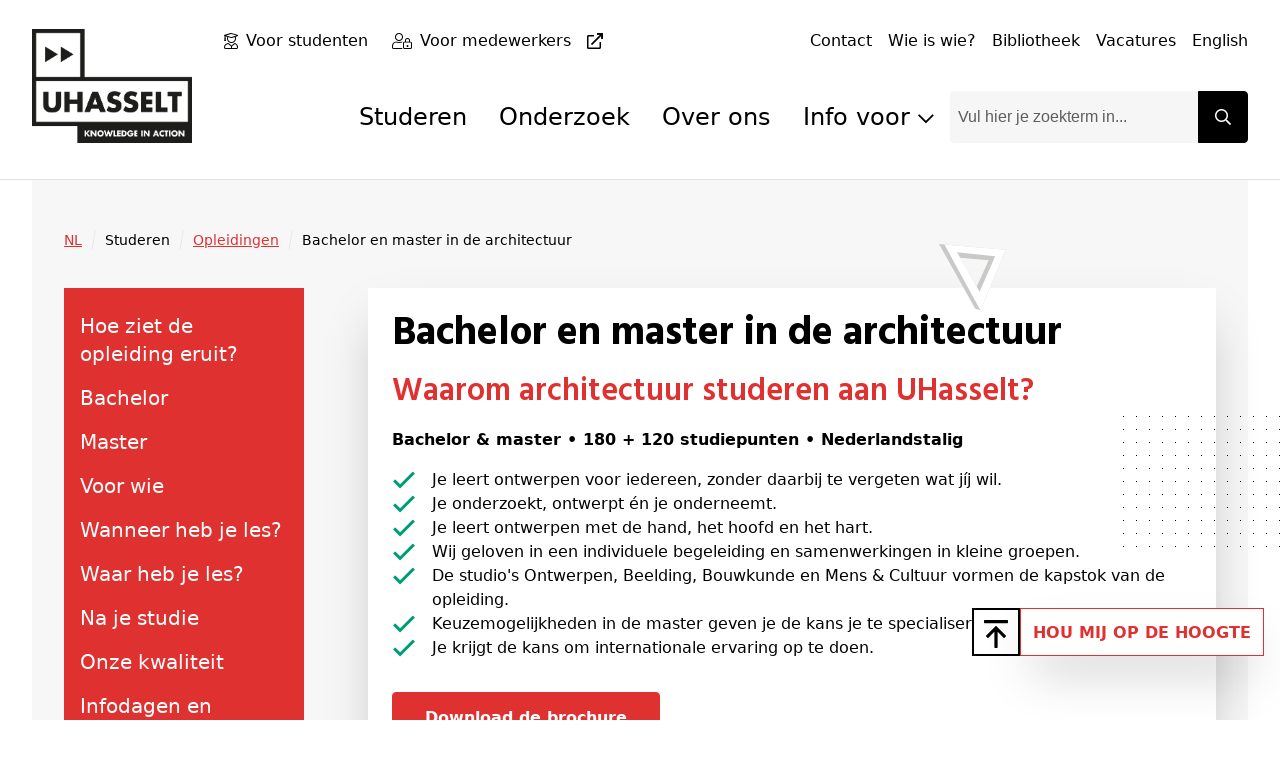

--- FILE ---
content_type: text/html; charset=utf-8
request_url: https://www.uhasselt.be/nl/studeren/opleidingen/bachelor-en-master-in-de-architectuur
body_size: 160585
content:
<!DOCTYPE html>

<html lang="nl">

<head prefix="og: http://ogp.me/ns#">
    
        <script src="https://web.cmp.usercentrics.eu/modules/autoblocker.js">
            </script>
    
    <script id="usercentrics-cmp" data-settings-id="0Ub36Mj3mp-yS8" data-language="nl" async src="https://web.cmp.usercentrics.eu/ui/loader.js">
    </script>

    <!-- safelist: privacyButton -->
    
<meta charset="UTF-8">
<meta http-equiv="x-ua-compatible"
      content="ie=edge">
<meta name="viewport"
      content="width=device-width, initial-scale=1" />

<title>
    Architectuur studeren - UHasselt - UHasselt 
</title>

    <meta content="In de opleiding architectuur aan UHasselt leer je ontwerpen, onderzoeken &#xE9;n ondernemen. Drie vaardigheden die je als architect van de 21ste eeuw nodig hebt." name="description">

<link rel="canonical" href="https://www.uhasselt.be/nl/studeren/opleidingen/bachelor-en-master-in-de-architectuur">


<meta property="og:locale"
      content="nl_BE" />
<meta property="og:type"
      content="article" />
<meta property="og:url"
      content="https://www.uhasselt.be/nl/studeren/opleidingen/bachelor-en-master-in-de-architectuur" />
<meta property="og:site_name"
      content="UHasselt" />
<meta property="og:title"
      content="Architectuur studeren - UHasselt - UHasselt " />

    <meta property="og:description"
          content="In de opleiding architectuur aan UHasselt leer je ontwerpen, onderzoeken &#xE9;n ondernemen. Drie vaardigheden die je als architect van de 21ste eeuw nodig hebt." />

    <meta property="og:image"
          content="https://www.uhasselt.be/media/iu1b5cr0/20_01_10_bachelors_ark_jury-s_29-1-_1500.jpg?width=600&height=315" />
    <meta class="swiftype"
          name="image"
          data-type="enum"
          content="https://www.uhasselt.be/media/iu1b5cr0/20_01_10_bachelors_ark_jury-s_29-1-_1500.jpg?width=600&height=315" />
    <meta property="og:image:width"
          content="600" />
    <meta property="og:image:height"
          content="315" />

<meta name="twitter:card"
      content="summary_large_image">
<meta name="twitter:site"
      content="@uhasselt">
<meta name="twitter:title"
      content="Architectuur studeren - UHasselt - UHasselt ">

    <meta name="twitter:description"
          content="In de opleiding architectuur aan UHasselt leer je ontwerpen, onderzoeken &#xE9;n ondernemen. Drie vaardigheden die je als architect van de 21ste eeuw nodig hebt.">

    <meta name="twitter:image"
          content="https://www.uhasselt.be/media/iu1b5cr0/20_01_10_bachelors_ark_jury-s_29-1-_1500.jpg?width=1200&height=627">


    <link rel="icon" sizes="32x32" href="/media/ipqjpjbk/favicon_uhasselt.jpg?width=32&amp;height=32">
    <link rel="icon" sizes="57x57" href="/media/ipqjpjbk/favicon_uhasselt.jpg?width=57&amp;height=57">
    <link rel="icon" sizes="76x76" href="/media/ipqjpjbk/favicon_uhasselt.jpg?width=76&amp;height=76">
    <link rel="icon" sizes="96x96" href="/media/ipqjpjbk/favicon_uhasselt.jpg?width=96&amp;height=96">
    <link rel="icon" sizes="128x128" href="/media/ipqjpjbk/favicon_uhasselt.jpg?width=128&amp;height=128">
    <link rel="icon" sizes="192x192" href="/media/ipqjpjbk/favicon_uhasselt.jpg?width=192&amp;height=192">
    <link rel="icon" sizes="228x228" href="/media/ipqjpjbk/favicon_uhasselt.jpg?width=228&amp;height=228">
    <link rel="shortcut icon" sizes="196x196" href="/media/ipqjpjbk/favicon_uhasselt.jpg?width=196&amp;height=196">
    <link rel="apple-touch-icon" sizes="120x120" href="/media/ipqjpjbk/favicon_uhasselt.jpg?width=120&amp;height=120">
    <link rel="apple-touch-icon" sizes="152x152" href="/media/ipqjpjbk/favicon_uhasselt.jpg?width=152&amp;height=152">
    <link rel="apple-touch-icon" sizes="180x180" href="/media/ipqjpjbk/favicon_uhasselt.jpg?width=180&amp;height=180">


    <link rel="stylesheet" media="screen" href="/assets/css/styles.css?v=sld6sUzCcKtI_p0wDERz84CmJdGsWlKPmX0tgNEP3Mo">
    <link rel="stylesheet" media="print" href="/assets/css/print.css?v=PS_BEuBi6kzJgR-NURcCZTEGgye0s7TEDTEphHbM3mg">
    
        <!-- Google Tag Manager -->
        <script type="text/plain" data-usercentrics="Google Tag Manager">
            (function (w, d, s, l, i) {
                w[l] = w[l] || []; w[l].push({
                    'gtm.start':
                        new Date().getTime(), event: 'gtm.js'
                }); var f = d.getElementsByTagName(s)[0],
                    j = d.createElement(s), dl = l != 'dataLayer' ? '&l=' + l : ''; j.async = true; j.src =
                    'https://www.googletagmanager.com/gtm.js?id=' + i + dl; f.parentNode.insertBefore(j, f);
            })(window, document, 'script', 'dataLayer', 'GTM-MJGB79');</script>
        <!-- End Google Tag Manager -->

</head>

<body class="dt-studydetail did-1441 add-padding publiek">
    
        <!-- Google Tag Manager (noscript) -->
        <noscript>
            <iframe src="https://www.googletagmanager.com/ns.html?id=GTM-MJGB79"
                    height="0" width="0" style="display:none;visibility:hidden">
            </iframe>
        </noscript>
        <!-- End Google Tag Manager (noscript) -->


    



    <div id="uhasselt-page">
        

<div class="nav-desktop-wrapper">
    <nav class="nav-desktop uhasselt-container"
         id="nav-dekstop-search">
        <div class="nav-wrapper">
            <div class="logo-wrapper">
                <a class="logo"
                   href="/nl">
                        <img src="/media/tk4a3sbh/uhasselt-standaard.png"
                             alt="logo">
                </a>
            </div>
            <div class="type-utils-wrapper no-underline">
                <ul class="type-nav">
                            <li class="">
                                
    <span class="icon fal fa-user-graduate"></span>

                                

    <a href="/nl/info-voor/studenten"
       class="link"
       aria-label="Voor studenten"
       title="Voor studenten"
       alt="Voor studenten"
            >
        
            <span class="text">Voor studenten</span>
        
        </a>

                            </li>
                            <li class="">
                                
    <span class="icon fal fa-user-lock"></span>

                                

    <a href="https://intranet.uhasselt.be/"
       class="link"
       aria-label="Voor medewerkers"
       title="Voor medewerkers"
       alt="Voor medewerkers"
     rel="noopener noreferrer"      target="_blank"     >
        
            <span class="text">Voor medewerkers</span>

    <span class="icon far fa-external-link"></span>
        
        </a>

                            </li>
                </ul>

                <ul class="util-nav">
                        <li class="">
                            

    <a href="/nl/over-uhasselt/contact"
       class="link"
       aria-label="Contact"
       title="Contact"
       alt="Contact"
            >
        
            <span class="text">Contact</span>
        
        </a>

                        </li>
                        <li class="">
                            

    <a href="/nl/wie-is-wie"
       class="link"
       aria-label="Wie is wie?"
       title="Wie is wie?"
       alt="Wie is wie?"
            >
        
            <span class="text">Wie is wie?</span>
        
        </a>

                        </li>
                        <li class="">
                            

    <a href="/nl/universiteitsbibliotheek"
       class="link"
       aria-label="Bibliotheek"
       title="Bibliotheek"
       alt="Bibliotheek"
            >
        
            <span class="text">Bibliotheek</span>
        
        </a>

                        </li>
                        <li class="">
                            

    <a href="/nl/over-uhasselt/werken-bij-uhasselt/vacatures"
       class="link"
       aria-label="Vacatures"
       title="Vacatures"
       alt="Vacatures"
            >
        
            <span class="text">Vacatures</span>
        
        </a>

                        </li>
                        <li class="">
                            

    <a href="/en"
       class="link"
       aria-label="English"
       title="English"
       alt="English"
            >
        
            <span class="text">English</span>
        
        </a>

                        </li>
                </ul>
            </div>
            <div class="main-wrapper">
                <ul class="page-nav">
                            <li class="level-1">
                                <a href="/nl/info-voor/studenten">
                                    Studeren
                                </a>
                            </li>
                            <li class="level-1">
                                <a href="/nl/onderzoek">
                                    Onderzoek
                                </a>
                            </li>
                            <li class="level-1">
                                <a href="/nl/over-uhasselt">
                                    Over ons
                                </a>
                            </li>
                            <li class="level-1">
                                <input type="checkbox"
                                       id="page-nav-checkbox32170773"
                                       class="page-nav-checkbox">
                                <label for="page-nav-checkbox32170773"
                                       class="page-nav-label">
                                    Info voor
                                    
    <span class="icon far fa-chevron-down fa-xs"></span>

                                </label>
                                <div class="page-nav-sub">
                                    <ul>
                                            <li class="level-2">
                                                <a href="/nl/info-voor/toekomstige-studenten">
                                                    
    <span class="icon fas fa-caret-right fa-xs"></span>
Toekomstige studenten
                                                </a>
                                            </li>
                                            <li class="level-2">
                                                <a href="/nl/info-voor/studenten">
                                                    
    <span class="icon fas fa-caret-right fa-xs"></span>
Studenten
                                                </a>
                                            </li>
                                            <li class="level-2">
                                                <a href="/nl/onderzoek">
                                                    
    <span class="icon fas fa-caret-right fa-xs"></span>
Onderzoekers
                                                </a>
                                            </li>
                                            <li class="level-2">
                                                <a href="/nl/info-voor/alumni">
                                                    
    <span class="icon fas fa-caret-right fa-xs"></span>
Alumni
                                                </a>
                                            </li>
                                            <li class="level-2">
                                                <a href="/nl/info-voor/bedrijven-en-organisaties">
                                                    
    <span class="icon fas fa-caret-right fa-xs"></span>
Bedrijven en organisaties
                                                </a>
                                            </li>
                                            <li class="level-2">
                                                <a href="/nl/info-voor/aanbod-voor-scholen-en-onderwijsprofessionals">
                                                    
    <span class="icon fas fa-caret-right fa-xs"></span>
Scholen en leerkrachten
                                                </a>
                                            </li>
                                            <li class="level-2">
                                                <a href="/nl/info-voor/pers-uhasselt">
                                                    
    <span class="icon fas fa-caret-right fa-xs"></span>
Pers
                                                </a>
                                            </li>
                                            <li class="level-2">
                                                <a href="https://intranet.uhasselt.be/" target="_blank">
                                                    
    <span class="icon fas fa-caret-right fa-xs"></span>
Medewerkers
                                                </a>
                                            </li>
                                            <li class="level-2">
                                                <a href="/nl/over-uhasselt/werken-bij-uhasselt">
                                                    
    <span class="icon fas fa-caret-right fa-xs"></span>
Sollicitanten
                                                </a>
                                            </li>
                                            <li class="level-2">
                                                <a href="/nl/over-uhasselt/steun-uhasselt">
                                                    
    <span class="icon fas fa-caret-right fa-xs"></span>
Schenkers
                                                </a>
                                            </li>
                                    </ul>
                                </div>
                            </li>

                </ul>
                

<div class="search-field">
    
<span class="form-input-wrapper ">
    <input type="text"
     name="q"      id="checkbox-55391428ffd647188502df11caac728d"     placeholder="Vul hier je zoekterm in..."
    class="form-input st-default-search-input"
     
        >


    
    <span class="icon far fa-times form-input-error-icon"></span>


    
    <span class="icon far fa-check form-input-valid-icon"></span>

</span>


    
<button  class="button main-search-button st-search-show-outputs button-noframe" type="submit" title="Search button" >        <span>

    <span class="icon far fa-search"></span>
        </span>
</button>

</div>

            </div>

        </div>
    </nav>
</div>
<div class="nav-desktop-mobile">
    <a class="mobile-logo"
       href="/nl">
            <img src="/media/tk4a3sbh/uhasselt-standaard.png"
                 alt="logo">
    </a>
    <a id="nav-toggle-search"
       href="#nav-mobile">
        
    <span class="icon far fa-search"></span>

    </a>
</div>


        <div id="uhasselt-content" data-sticky-container>
            

<script type="text/javascript" data-usercentrics="ignore">

    var rtime;
    var timeout = false;
    var delta = 200;

    // function
    function setImageSize() {
        const img = document.querySelector('.study-image .picture-image')
        if (img) {
            const [baseUrl, queryString] = img.src.split('?');
            const params = new URLSearchParams(queryString || '');
            params.delete('width');
            params.delete('height');
            const { width, height } = img.getClientRects()[0];
            params.set('width', width);
            params.set('height', height);
            img.src = `${baseUrl}?${params.toString()}`;
        }
    }

    // function
    function onResize() {
        rtime = new Date();
        if (timeout === false) {
            timeout = true;
            setTimeout(resizeEnd, delta);
        }
    }

    function resizeEnd() {
        if (new Date() - rtime < delta) {
            setTimeout(resizeEnd, delta);
        } else {
            timeout = false;
            setImageSize();
        }
    }

    // on resize
    window.addEventListener('resize', onResize);

    window.addEventListener('load', (event) => {
        setImageSize();
    });

</script>

<div class="tpl-study-detail"
     data-sticky-container>
    <div class="uhasselt-container">
        
    <nav class="mol-breadcrumbs">
        <ol>
                <li>
                    

    <a href="/nl"
       class="link"
       aria-label="NL"
       title="NL"
       alt="NL"
            >
        
            <span class="text">NL</span>
        
        </a>

    <span class="icon fal fa-slash fa-sm"></span>

                </li>
                <li>
                    

    <span
          aria-label="Studeren"
          title="Studeren"
          alt="Studeren"
    >

        
        <span class="text">Studeren</span>
        
    </span>

    <span class="icon fal fa-slash fa-sm"></span>

                </li>
                <li>
                    

    <a href="/nl/studeren/opleidingen"
       class="link"
       aria-label="Opleidingen"
       title="Opleidingen"
       alt="Opleidingen"
            >
        
            <span class="text">Opleidingen</span>
        
        </a>

    <span class="icon fal fa-slash fa-sm"></span>

                </li>
            <li>
                Bachelor en master in de architectuur
            </li>
        </ol>
    </nav>

        <div class="lg:grid grid-cols-12 gap-16">
            <div class="col-span-3 calc-nav-height">
                
    <div class="inpage-nav">

            <div class="inpage-nav-inner no-underline">
                <ul>
                        <li>
                            

    <a href="#anch-e94-hoe-ziet-de-opleiding-eruit"
       class="link"
            >
        
            <span class="text">Hoe ziet de opleiding eruit?</span>
        
        </a>

                        </li>
                        <li>
                            

    <a href="#anch-4c6-bachelor"
       class="link"
            >
        
            <span class="text">Bachelor</span>
        
        </a>

                        </li>
                        <li>
                            

    <a href="#anch-495-master"
       class="link"
            >
        
            <span class="text">Master</span>
        
        </a>

                        </li>
                        <li>
                            

    <a href="#anch-c24-voor-wie"
       class="link"
            >
        
            <span class="text">Voor wie</span>
        
        </a>

                        </li>
                        <li>
                            

    <a href="#anch-51b-wanneer-heb-je-les"
       class="link"
            >
        
            <span class="text">Wanneer heb je les?</span>
        
        </a>

                        </li>
                        <li>
                            

    <a href="#anch-657-waar-heb-je-les"
       class="link"
            >
        
            <span class="text">Waar heb je les?</span>
        
        </a>

                        </li>
                        <li>
                            

    <a href="#anch-c65-na-je-studie"
       class="link"
            >
        
            <span class="text">Na je studie</span>
        
        </a>

                        </li>
                        <li>
                            

    <a href="#anch-4ea-onze-kwaliteit"
       class="link"
            >
        
            <span class="text">Onze kwaliteit</span>
        
        </a>

                        </li>
                        <li>
                            

    <a href="#anch-6a5-infodagen-en-proeflessen"
       class="link"
            >
        
            <span class="text">Infodagen en proeflessen</span>
        
        </a>

                        </li>
                        <li>
                            

    <a href="#anch-ae5-vragen"
       class="link"
            >
        
            <span class="text">Vragen?</span>
        
        </a>

                        </li>
                </ul>
            </div>
                <span class="extra-btn-green">
                    
<a  class="button button-green" href="https://www.uhasselt.be/nl/over-uhasselt/brochures/brochures-per-post-aanvragen" title="Vraag de brochure aan" >        <span>
                <span class="text">
                    Vraag de brochure aan
                </span>

    <span class="icon fal fa-graduation-cap fa-fw"></span>
        </span>
</a>

                </span>
    </div>
    <div class="dropdown-nav">
        <details>
            <summary>
                <div class="wrapper">
                    <div> Bekijk de inhoud van deze pagina</div>
                    
    <span class="icon fal fa-angle-down fa-lg icon-open"></span>

                    
    <span class="icon fal fa-angle-up fa-lg icon-close"></span>

                </div>
            </summary>
            <div class="dropdown-content">


    <a href="#anch-e94-hoe-ziet-de-opleiding-eruit"
       class="link"
            >
        
    <span class="icon fas fa-caret-right fa-lg"></span>

            <span class="text">Hoe ziet de opleiding eruit?</span>
        
        </a>


    <a href="#anch-4c6-bachelor"
       class="link"
            >
        
    <span class="icon fas fa-caret-right fa-lg"></span>

            <span class="text">Bachelor</span>
        
        </a>


    <a href="#anch-495-master"
       class="link"
            >
        
    <span class="icon fas fa-caret-right fa-lg"></span>

            <span class="text">Master</span>
        
        </a>


    <a href="#anch-c24-voor-wie"
       class="link"
            >
        
    <span class="icon fas fa-caret-right fa-lg"></span>

            <span class="text">Voor wie</span>
        
        </a>


    <a href="#anch-51b-wanneer-heb-je-les"
       class="link"
            >
        
    <span class="icon fas fa-caret-right fa-lg"></span>

            <span class="text">Wanneer heb je les?</span>
        
        </a>


    <a href="#anch-657-waar-heb-je-les"
       class="link"
            >
        
    <span class="icon fas fa-caret-right fa-lg"></span>

            <span class="text">Waar heb je les?</span>
        
        </a>


    <a href="#anch-c65-na-je-studie"
       class="link"
            >
        
    <span class="icon fas fa-caret-right fa-lg"></span>

            <span class="text">Na je studie</span>
        
        </a>


    <a href="#anch-4ea-onze-kwaliteit"
       class="link"
            >
        
    <span class="icon fas fa-caret-right fa-lg"></span>

            <span class="text">Onze kwaliteit</span>
        
        </a>


    <a href="#anch-6a5-infodagen-en-proeflessen"
       class="link"
            >
        
    <span class="icon fas fa-caret-right fa-lg"></span>

            <span class="text">Infodagen en proeflessen</span>
        
        </a>


    <a href="#anch-ae5-vragen"
       class="link"
            >
        
    <span class="icon fas fa-caret-right fa-lg"></span>

            <span class="text">Vragen?</span>
        
        </a>
            </div>
        </details>
    </div>

            </div>
            <div class="col-span-9 has-sidenav bg-white shadow-2xl z-20">
                <div class="p-6 ">
                    
<h1 class="heading " id='anch-bachelor-en-master-in-de-architectuur'>Bachelor en master in de architectuur</h1>
                    
<h2 class="heading text-red-custom" id='anch-waarom-architectuur-studeren-aan-uhasselt'>Waarom architectuur studeren aan UHasselt?</h2>
                    
        <div class="paragraph">
            <p><strong>Bachelor &amp; master • 180 + 120 studiepunten • Nederlandstalig</strong></p>
<ul class="custom-list-checkmarks">
<li>Je leert ontwerpen voor iedereen, zonder daarbij te vergeten wat jíj wil.</li>
<li>Je onderzoekt, ontwerpt én je onderneemt.</li>
<li>Je leert ontwerpen met de hand, het hoofd en het hart.</li>
<li>Wij geloven in een individuele begeleiding en samenwerkingen in kleine groepen.</li>
<li>De studio's Ontwerpen, Beelding, Bouwkunde en Mens &amp; Cultuur vormen de kapstok van de opleiding.</li>
<li>Keuzemogelijkheden in de master geven je de kans je te specialiseren.</li>
<li>Je krijgt de kans om internationale ervaring op te doen.</li>
</ul>


<a  class="button button-red" href="https://view.publitas.com/universiteit-hasselt/architectuur/" title="Download de brochure" >        <span>
                <span class="text">
                    Download de brochure
                </span>
        </span>
</a>

        </div>

                </div>
            </div>
        </div>
    </div>
        <div class="study-image">
            
    <picture class="picture">
        <img class="picture-image"
             src="/media/iamntezd/expo-ark-kerk-herkenrode-abdij_18.jpg"
             alt="Expo ARK Kerk Herkenrode Abdij 18"
         loading="lazy" />
    </picture>

        </div>
    <div class="uhasselt-container relative -mt-24 mb-16">
        <div class="lg:grid grid-cols-12 gap-16">
            <div class="col-start-4 col-end-13  bg-white shadow-2xl has-sidenav">
                <div class="p-6">
                    
    <div data-swiftype-index="true" data-swiftype-name="body" data-swiftype-type="text">
<section id="anch-e94-hoe-ziet-de-opleiding-eruit" 
class="org-rte-block">
    <div class="uhasselt-container">

<h2 class="heading " id='anch-hoe-ziet-de-opleiding-eruit'>Hoe ziet de opleiding eruit?</h2>        
        <div class="paragraph">
            <h3 class="heading">Ontwerper, onderzoeker én ondernemer</h3>
<p>Een architect is in de eerste plaats een <strong>ontwerper</strong>. In de ontwerpstudio leer je essentiële vaardigheden zoals schetsen, vormgeving en computertekenen. Een architect is ook een <strong>onderzoeker</strong>. Complexe problemen doorgronden maakt deel uit van het vak. Dat is nodig om optimale, innovatieve en duurzame oplossingen te ontwikkelen. Bovendien is een architect een <strong>ondernemer</strong>. Als je je eigen bureau opricht, sta je in voor het management. Maar je speelt ook een belangrijke rol in het bouwproces, want je werkt samen met ingenieurs, veiligheids- en milieucoördinatoren, aannemers... Tegelijkertijd moet je oog hebben voor de geldende wetgeving en de procedures, de uitvoeringstermijn en het beschikbare budget.</p>
<p> </p>
<h3 class="heading">Ontwerpstudio's centraal in de opleiding</h3>
<p>Leren ontwerpen is het belangrijkste aspect van het vak. Daarom staan onze <strong>ontwerpstudio’s</strong> centraal in de opleiding. Vanaf dag één leer je ontwerpen vanuit een onderzoekende houding. Je moet ook communiceren met anderen over je ontwerpen en we laten je oefenen om je werk te verdedigen tegenover een jury. Je leert ook je eigen werkproces te managen en een bouwproces te overzien. In de studio’s kun je rekenen op een <strong>sterke individuele begeleiding</strong>. Je werkt in kleine groepen of op je eentje, zodat je je eigen talenten maximaal kan ontplooien en leert samenwerken met anderen. Daarnaast wordt je opleiding aangevuld met stages, lezingen en excursies. Door het werkveld te betreden, word je een creatieve architect met een kritische blik die oog heeft voor duurzaamheid, diversiteit en context.</p>
<p> </p>
<h3 class="heading">Kies voor wat jíj wil!</h3>
<p>In de masteropleiding specialiseer je je in de richting die je het meeste interesseert. Zo kan je je master onder andere personaliseren met <strong>verschillende ontwerpstudio’s</strong> waarin actuele thema’s en problematieken aan bod komen. Tot slot kan je helemaal je eigen stempel op je opleiding drukken met de keuze van je scriptie en afstudeerproject. In het tweede masterjaar maak je voor 9 studiepunten een keuze tussen twee opties: ‘<strong>Ontwerper-Onderzoeker</strong>’ (met focus op verbreding en verdieping in onderzoek) en ‘<strong>Ontwerper-Ondernemer</strong>’ (met focus op verantwoord ondernemen en innovatie). In beide opties volg je een korte stage. Wil je <strong>internationale ervaring</strong> opdoen? Kies dan voor een stage of studieverblijf in het buitenland of volg een internationale ontwerpstudio.</p>
        </div>

    </div>
</section>
    </div>
    <div data-swiftype-index="true" data-swiftype-name="body" data-swiftype-type="text">
<section id="anch-4c6-bachelor" 
class="org-rte-block">
    <div class="uhasselt-container">

<h2 class="heading " id='anch-bachelor'>Bachelor</h2>        
        <div class="paragraph">
            <ul class="custom-list-arrows">
<li>De bacheloropleiding bestaat uit 180 studiepunten (3 jaar).</li>
<li>Kwartielexamens halverwege het eerste semester in eerste bachelor.</li>
<li>Examens na het eerste en na het tweede semester.</li>
<li>Regelmatig tussentijdse jury's in de Studio Ontwerpen en permanente evaluatie in de studio Beelding.</li>
</ul>
<p>De bacheloropleiding is georganiseerd in vier studio's:</p>
        </div>

    </div>
</section>
    </div>
    <div data-swiftype-index="true" data-swiftype-name="body" data-swiftype-type="text">
<section id="anch-5cb-studio-s">
    <div class="uhasselt-container">
    <div class="table-block">
        


<div class="table-wrapper">
    <div class="table-responsive">
        <table>
                <thead>
                    <tr>
                            <th>
                                
                            </th>
                            <th>
                                
                            </th>
                    </tr>
                </thead>
                    <tr>
                            <td>
                                <h3><strong>Studio Ontwerpen</strong></h3>
<p>De ontwerpstudio is het hart van de opleiding architectuur. <strong>Hier leer je echt ontwerpen.</strong> De focus is vooral gericht op het wonen in al zijn facetten. In het eerste jaar krijg je basisbegrippen aangereikt, ontwikkel je <strong>ruimtelijk inzicht</strong> en een <strong>persoonlijke visie</strong> op architectuur. In het tweede jaar ontwerp je reeds verschillende woonprogramma’s. Op het einde van het derde jaar ben je in staat om een volledige woonwijk te ontwerpen, inclusief de openbare ruimte en verwante bouwprogramma’s. De ontwerpstudio organiseert ook elk jaar een <strong>studiereis</strong> zodat je goede architectuur echt kan beleven.</p>
                            </td>
                            <td>
                                <h3><strong>Studio Bouwkunde</strong></h3>
<p>De studio Bouwkunde is gericht op de <strong>kennis om een ontwerp technisch te kunnen realiseren</strong>. Dat begint met een basis wiskunde en fysica als voorbereiding op draagstructuur en bouwfysica. Ook materiaalleer en de constructie van gebouwen worden vanaf het begin uitvoerig behandeld. Hierbij wordt aandacht geschonken aan hedendaagse uitdagingen zoals <strong>energiezuinig bouwen en het gebruik van duurzame materialen en technieken</strong>.</p>
                            </td>
                    </tr>
                    <tr>
                            <td>
                                <h3><strong>Studio Beelding</strong></h3>
<p>In de studio Beelding ontdek je de belangrijkste vaardigheden voor de verbeelding van ontwerpen. Het <strong>handmatig schetsen</strong> wordt intensief getraind en je ontwikkelt inzicht in en <strong>gevoeligheid voor vorm, kleur en kunst</strong>. Daarnaast besteden we ruim aandacht aan <strong>CAAD</strong> (Computer Aided Architectural Design).</p>
                            </td>
                            <td>
                                <h3><strong>Studio Mens en Cultuur</strong></h3>
<p>De studio Mens en Cultuur ondersteunt de opleiding architectuur vanuit de <strong>kunst-, cultuur- en menswetenschappen</strong>. De nadruk ligt op cultuurwetenschappen in relatie tot de domeinen van de cultuurfilosofie, de kunst en de architectuur. Daarnaast komen ook relevante aspecten uit de sociologie en de psychologie aan bod.</p>
                            </td>
                    </tr>
        </table>
    </div>
</div>
    </div>
</div>

</section>
    </div>
    <div data-swiftype-index="true" data-swiftype-name="body" data-swiftype-type="text">
<section id="anch-745-curiccula" 
class="org-rte-block">
    <div class="uhasselt-container">
        
        <div class="paragraph">
            <p>Bekijk hieronder de curriculumtabellen, of ga direct naar <a rel="noopener" href="/nl/info-voor/studenten/lessen-en-examens/studiegids/studiegids?n=3&amp;t=01&amp;i=H01" target="_blank" title="Studiegids" data-anchor="?n=3&amp;t=01&amp;i=H01">de studiegids</a>.</p>
        </div>

    </div>
</section>
    </div>
    <div data-swiftype-index="true" data-swiftype-name="body" data-swiftype-type="text">

<div id="anch-c6a-opleidingstabellen">
    

    <div class="uhasselt-container mb-16">
        <div class="accordion">
            
                <details open>
                    <summary>
                        <div class="wrapper">
                            
<h3 class="heading " id='anch-eerste-bachelorjaar'>Eerste bachelorjaar</h3>
                            
    <span class="icon fal fa-plus-square fa-lg icon-plus"></span>

                            
    <span class="icon fal fa-minus-square fa-lg icon-minus"></span>

                        </div>
                    </summary>
                    <div class="card-body">
                        
        <div class="paragraph">
            <p><img src="/media/h1zlrtyr/architectuur_eerste-bach-2026-27.png?rmode=max&amp;height=800" alt="" width="483" height="800"></p>
<p><em>S1*: Het 1ste semester in het 1ste jaar wordt opgedeeld in 2 kwartielen. <br></em> <em>SP: Studiepunten <br></em> <em>Het studieprogramma wordt vermeld onder voorbehoud van wijzigingen.</em></p>
        </div>

                    </div>
                </details>
                <details open>
                    <summary>
                        <div class="wrapper">
                            
<h3 class="heading " id='anch-tweede-bachelorjaar'>Tweede bachelorjaar</h3>
                            
    <span class="icon fal fa-plus-square fa-lg icon-plus"></span>

                            
    <span class="icon fal fa-minus-square fa-lg icon-minus"></span>

                        </div>
                    </summary>
                    <div class="card-body">
                        
        <div class="paragraph">
            <p><img src="/media/111l31jd/architectuur_tweede-bach-2026-27.png?rmode=max&amp;height=800" alt="" width="514" height="800"></p>
<p><em>SP: Studiepunten<br></em><em>Het studieprogramma wordt vermeld onder voorbehoud van wijzigingen.</em></p>
        </div>

                    </div>
                </details>
                <details open>
                    <summary>
                        <div class="wrapper">
                            
<h3 class="heading " id='anch-derde-bachelorjaar'>Derde bachelorjaar</h3>
                            
    <span class="icon fal fa-plus-square fa-lg icon-plus"></span>

                            
    <span class="icon fal fa-minus-square fa-lg icon-minus"></span>

                        </div>
                    </summary>
                    <div class="card-body">
                        
        <div class="paragraph">
            <p><img src="/media/o4gphyi2/architectuur_derde-bach-2026-27.png?rmode=max&amp;width=527&amp;height=820" alt="" width="527" height="820"></p>
<p><em>SP: Studiepunten<br></em><em>Het studieprogramma wordt vermeld onder voorbehoud van wijzigingen.</em></p>
        </div>

                    </div>
                </details>
        </div>
    </div>

</div>
    </div>
    <div data-swiftype-index="true" data-swiftype-name="body" data-swiftype-type="text">
<div id="anch-729-video-quote"
     class="org-multi-column-block">
    <div class="uhasselt-container  ">
                        <!-- safelist: lg:col-span-6 -->
                        <div class="column column-var grid-cols-1 lg:grid-cols-12">
                            <div class="lg:col-span-8 multi-column-background">
                                <div class="org-video-block">
    
    <div class="video" id="video-6b079ed0d3eb4200aca6c4222982b330" >
        <iframe 
        alt="https://www.youtube-nocookie.com/embed/hdOHicTxsRM"
        aria-label="https://www.youtube-nocookie.com/embed/hdOHicTxsRM"
        title="https://www.youtube-nocookie.com/embed/hdOHicTxsRM"
        allow="accelerometer; autoplay; clipboard-write; encrypted-media; gyroscope; picture-in-picture"
        allowfullscreen
        data-usercentrics="YouTube Video"
        defer>
        </iframe>
    </div>
    <div class="video-placeholder" id="video-placeholder-6b079ed0d3eb4200aca6c4222982b330" style="display: none;">
        <a href="javascript:UC_UI.showSecondLayer()" class="link"><span class="text">Accepteer functionele cookies</span></a> om deze video te bekijken.
    </div>
    <script type="text/javascript" data-usercentrics="ignore">
        (function() {
            const videoId = '6b079ed0d3eb4200aca6c4222982b330';
            const maxRetries = 25;
            const retryDelay = 200; // milliseconds
            
            const handleConsentChange = function (e) {
                const videoElement = document.getElementById("video-" + videoId);
                const placeholderElement = document.getElementById("video-placeholder-" + videoId);
                
                if (e.services['BJz7qNsdj-7'] && e.services['BJz7qNsdj-7'].consent.given == true) {
                    if (placeholderElement) placeholderElement.style.display = 'none';
                    if (videoElement) {
                        videoElement.style.display = 'block';
                        videoElement.innerHTML =
                        `<iframe src="https://www.youtube-nocookie.com/embed/hdOHicTxsRM"
                        alt="https://www.youtube-nocookie.com/embed/hdOHicTxsRM"
                        aria-label="https://www.youtube-nocookie.com/embed/hdOHicTxsRM"
                        title="https://www.youtube-nocookie.com/embed/hdOHicTxsRM"
                        allow="accelerometer; autoplay; clipboard-write; encrypted-media; gyroscope; picture-in-picture"
                        allowfullscreen
                        data-usercentrics="YouTube Video"
                        defer
                        loading="lazy">
                        <\/iframe>`;
                    }
                }
                else {
                    if (videoElement) {
                        videoElement.style.display = 'none';
                        videoElement.innerHTML = '';
                    }
                    if (placeholderElement) placeholderElement.style.display = 'block';
                }
            };

            const initializeConsent = function(retryCount) {
                retryCount = retryCount || 0;
                
                if (window.__ucCmp && typeof window.__ucCmp.getConsentDetails === 'function') {
                    // CMP is available, get consent details
                    window.__ucCmp.getConsentDetails().then((result) => {
                        handleConsentChange(result);
                    }).catch((error) => {
                        console.warn('Failed to get consent details:', error);
                        setTimeout(function() {
                            initializeConsent(retryCount + 1);
                        }, retryDelay);
                    });
                } else if (retryCount < maxRetries) {
                    setTimeout(function() {
                        initializeConsent(retryCount + 1);
                    }, retryDelay);
                } else {
                    console.warn('Usercentrics CMP not available after ' + maxRetries + ' retries');
                }
            };

            //triggers on initial load
            initializeConsent();
            
            //triggers on consent change
            window.addEventListener('UC_CONSENT',(e)=>{ 
                handleConsentChange(e.detail)
              });
        })();
    </script>

</div>

                            </div>
                            <div class="lg:col-span-4 multi-column-background">
                                    <div>
        <div class="quote">
            <div class="quote-inner">
                <div class="text h3">
                    
        <div class="paragraph">
            Je wordt individueel begeleid. De proffen kennen je ook persoonlijk. Dat maakt hier het verschil.
        </div>

                </div>
                    <div class="person h4">
                        Marie Frioni (student)
                    </div>
            </div>
            
    <span class="icon fas fa-quote-right"></span>

        </div>
    </div>

                            </div>
                        </div>
    </div>
</div>
    </div>
    <div data-swiftype-index="true" data-swiftype-name="body" data-swiftype-type="text">
<section id="anch-495-master" 
class="org-rte-block">
    <div class="uhasselt-container">

<h2 class="heading " id='anch-master'>Master</h2>        
        <div class="paragraph">
            <p>De masteropleiding duurt <strong>twee jaar</strong> en dient om je je kennis en vaardigheden op het vlak van ontwerpen, bouwkunde, cultuurwetenschappen, management/ondernemerschap en onderzoek verder uit te breiden. Dankzij verschillende <strong>keuzemogelijkheden</strong> kan je je specialiseren in de richting die jou het meeste interesseert.</p>
        </div>

    </div>
</section>
    </div>
    <div data-swiftype-index="true" data-swiftype-name="body" data-swiftype-type="text">
<section id="anch-046-ontwerpstudio-s-in-de-master">
    <div class="uhasselt-container">
    <div class="table-block">
        


<div class="table-wrapper">
    <div class="table-responsive">
        <table>
                <thead>
                    <tr>
                            <th>
                                <p><strong>Ontwerpstudio's in de master</strong></p>
<p>Zowel in het eerste als tweede masterjaar kan je kiezen uit verschillende <strong>parallelle ontwerpstudio’s</strong>. De focus ligt telkens op maatschappelijk relevante thema’s en interessante uitdagingen, zoals duurzame stedelijke ontwikkeling, herbestemming van erfgoed of kwaliteitsvolle architectuur voor industrie en toerisme. Je leert ontwerpen tot alles klopt: van masterplan tot bouwtechnische details en van visie tot presentatie. In je laatste jaar sluit je je ontwerpopleiding af met een <strong>individueel afstudeerproject</strong> rond een onderwerp dat je zélf kiest.</p>
                            </th>
                    </tr>
                </thead>
        </table>
    </div>
</div>
    </div>
</div>

</section>
    </div>
    <div data-swiftype-index="true" data-swiftype-name="body" data-swiftype-type="text">
<section id="anch-70d-uitleg-onderzoeksseminaries" 
class="org-rte-block">
    <div class="uhasselt-container">
        
        <div class="paragraph">
            <p>Daarnaast kies je uit <strong>zeven onderzoeksseminaries</strong> één seminarie waarin je je, samen met de masterstudenten interieurarchitectuur, verdiept in specifieke onderzoeksthema's die aansluiten bij de onderzoeksgroepen van de faculteit. Je kan kiezen uit deze onderzoeksseminaries: Circulair Bouwen, Designing for More, Genius Loci, Lovemarks, Passage, Stadsmaken of Tactics. Mogelijke onderzoeksthema's zijn inclusief ontwerpen, duurzaam bouwen, sensorisch ontwerpen in retail, participatietrajecten bij (ruimtelijke) transformatie,... Het onderzoeksseminarie biedt je de nodige handvaten voor het onderzoek dat je in het kader van je <strong>masterscriptie</strong> voert.</p>
<hr>
<p>In het tweede masterjaar maak je voor 9 studiepunten een keuze tussen twee opties: ‘<strong>ontwerper-onderzoeker</strong>’ (met focus op verbreding en verdieping in onderzoek) en ‘<strong>ontwerper-ondernemer</strong>’ (met focus op verantwoord ondernemen en innovatie). In beide opties ga je aan de slag met cases uit de praktijk én word je verder voorbereid op het werkveld tijdens een onderzoeks- of praktijkstage.</p>
<p>Daarnaast dompelen we alle studenten in hun afstudeerjaar onder in een <strong>Live Project</strong>: gedurende twee intensieve weken pak je samen met je medestudenten een écht ruimtelijk vraagstuk aan: van onderzoek, tot overleg met de lokale gemeenschap (inwoners, lokale overheid...) tot oplossing aan de hand van een reële ruimtelijke interventie, op ware grootte.&nbsp;</p>
<p>Bovendien kan je nog je <strong>internationale competenties</strong> versterken met een stage of studieverblijf in het buitenland, of door te kiezen voor een internationale ontwerpstudio, waar je - samen met internationale studenten - werkt rond buitenlandse projectlocaties.</p>
<p>Bekijk hieronder de opleidingstabellen.</p>
<p><img src="/media/ul2ptobv/architectuur_eerste-master-2026-27.png?rmode=max&amp;width=461&amp;height=934" alt="" width="461" height="934"></p>
<p><img src="/media/eq0kjuxt/architectuur_tweede-master-2026-27.png?rmode=max&amp;width=458&amp;height=898" alt="" width="458" height="898"></p>
<p><em>SP: Studiepunten<br>Het studieprogramma wordt vermeld onder voorbehoud van wijzigingen.</em></p>
        </div>

    </div>
</section>
    </div>
    <div data-swiftype-index="true" data-swiftype-name="body" data-swiftype-type="text">
<section id="anch-c24-voor-wie" 
class="org-rte-block">
    <div class="uhasselt-container">

<h2 class="heading " id='anch-voor-wie'>Voor wie</h2>        
        <div class="paragraph">
            <h3 class="heading">Voorkennis voor de bachelor</h3>
<ul class="custom-list-arrows">
<li>Wiskunde: minimum 4u per week is wenselijk.</li>
<li>Wetenschappen: een goede basis is aangewezen.</li>
</ul>
<p>Wil je je voorkennis wiskunde en/of chemie bijspijkeren? Neem dan zeker een kijkje bij <a href="/nl/info-voor/toekomstige-studenten/septembercursussen" title="Septembercursussen">de septembercursussen</a>! Zit je nog met andere vragen zoals: welke laptop heb ik nodig? Hoe vervoer ik maquettes? Kan ik studeren in het buitenland? Bekijk dan onze <a href="https://www.uhasselt.be/nl/faculteiten/facark/onze-campus#faq" data-anchor="#faq" target="_blank">veelgestelde vragen</a>!</p>
<h3 class="heading">Toelatingsvoorwaarden voor de master</h3>
<p>Je kan <strong>rechtstreeks </strong>instromen:</p>
<ul class="custom-list-arrows">
<li>academische bachelor architectuur.</li>
</ul>
<hr />
        </div>

    </div>
</section>
    </div>
    <div data-swiftype-index="true" data-swiftype-name="body" data-swiftype-type="text">
<section id="anch-41d-schakelprogramma-ark" 
class="org-rte-block">
    <div class="uhasselt-container">
        
        <div class="paragraph">
            <p>Je kan instromen via een <strong>schakelprogramma:</strong></p>
<ul class="custom-list-arrows">
<li>professionele bachelor in de toegepaste architectuur.</li>
</ul>
<p>Wanneer je slaagt voor een opleidingsonderdeel van het schakelprogramma ontvang je een credit. Om toegelaten te worden tot de masteropleiding dien je de doelstellingen van het programma in voldoende mate bereikt te hebben. Je krijgt echter geen diploma of getuigschrift.</p>
<p>Het schakelprogramma voor de master architectuur omvat <strong>90 studiepunten</strong>. Het schakelprogramma is gespreid over twee jaar. Je volgt lessen uit het programma van het eerste, tweede en derde bachelorjaar - samen met de andere studenten. Dit betekent dat er soms overlappingen zijn in het uurrooster.</p>
        </div>

    </div>
</section>
    </div>
    <div data-swiftype-index="true" data-swiftype-name="body" data-swiftype-type="text">

<div id="anch-0ac-opleidingsonderdelen">
    

    <div class="uhasselt-container mb-16">
        <div class="accordion">
            
                <details open>
                    <summary>
                        <div class="wrapper">
                            
<h3 class="heading " id='anch-bekijk-de-opleidingsonderdelen'>Bekijk de opleidingsonderdelen</h3>
                            
    <span class="icon fal fa-plus-square fa-lg icon-plus"></span>

                            
    <span class="icon fal fa-minus-square fa-lg icon-minus"></span>

                        </div>
                    </summary>
                    <div class="card-body">
                        
        <div class="paragraph">
            <p><img src="/media/z4ce4kxw/ark-schakel.svg?width=548&amp;height=886&amp;mode=max" alt="" width="548" height="886"></p>
<p> </p>
        </div>

                    </div>
                </details>
        </div>
    </div>

</div>
    </div>
    <div data-swiftype-index="true" data-swiftype-name="body" data-swiftype-type="text">
<section id="anch-053-voorbereidingsprogramma-ark" 
class="org-rte-block">
    <div class="uhasselt-container">
        
        <div class="paragraph">
            <p>Je kan instromen via een <strong>voorbereidingsprogramma</strong>:</p>
<ul class="custom-list-arrows">
<li>academische bachelor in de interieurarchitectuur.</li>
</ul>
<p>Het voorbereidingsprogramma omvat 62 studiepunten. Je volgt lessen uit het programma van het eerste, tweede en derde bachelorjaar - samen met de andere studenten. </p>
        </div>

    </div>
</section>
    </div>
    <div data-swiftype-index="true" data-swiftype-name="body" data-swiftype-type="text">

<div id="anch-99c-opleidingsonderdelen">
    

    <div class="uhasselt-container mb-16">
        <div class="accordion">
            
                <details open>
                    <summary>
                        <div class="wrapper">
                            
<h3 class="heading " id='anch-bekijk-de-opleidingsonderdelen'>Bekijk de opleidingsonderdelen</h3>
                            
    <span class="icon fal fa-plus-square fa-lg icon-plus"></span>

                            
    <span class="icon fal fa-minus-square fa-lg icon-minus"></span>

                        </div>
                    </summary>
                    <div class="card-body">
                        
        <div class="paragraph">
            <p><img src="/media/wkvnjxev/voorbereidingsprogramma-ark.png?width=678.6797502230152&amp;height=800" alt="" width="678.6797502230152" height="800"></p>
<p> </p>
        </div>

                    </div>
                </details>
        </div>
    </div>

</div>
    </div>
    <div data-swiftype-index="true" data-swiftype-name="body" data-swiftype-type="text">
<section id="anch-32e-examencommissie" 
class="org-rte-block">
    <div class="uhasselt-container">
        
        <div class="paragraph">
            <p> </p>
<p>Je dient <strong>een aanvraag</strong> in bij de examencommissie.</p>
<ul class="custom-list-arrows">
<li>andere professionele bachelors. <a rel="noopener" href="/nl/info-voor/studenten/lessen-en-examens/studiegids/studiegids" target="_blank" title="Studiegids">Meer info in de studiegids</a>.</li>
</ul>
<hr />
<p>Met al je vragen over deze programma's kan je terecht bij de studieloopbaanbegeleider: Eva Bollen (<a href="javascript:if(typeof(sendEmail)=='function'){sendEmail('6D61696C746F3A6576612E626F6C6C656E407568617373656C742E6265');}">eva<!--y-->.bollen@<!--x-->uhasselt<!--y-->.be</a>).</p>
        </div>

    </div>
</section>
    </div>
    <div data-swiftype-index="true" data-swiftype-name="body" data-swiftype-type="text">
<section id="anch-f01-de-opleiding-in-beeld" 
class="org-rte-block">
    <div class="uhasselt-container">
        
        <div class="paragraph">
            <h3 class="heading">De opleiding in beeld</h3>
        </div>

    </div>
</section>
    </div>
    <div data-swiftype-index="true" data-swiftype-name="body" data-swiftype-type="text">
<section id="anch-f0c-foto-s"
         class="org-image-slider-block">
    <div class="uhasselt-container">
        <div class="uhasselt-container">
        <div class="image-slider">
            <div class="image-slider-wrapper">
                <div class="swiper-container image-slider-main"
                     data-slides-per-view="1"
                     data-loop="true"
                     data-loop-additional-slides="0">
                    <div class="swiper-wrapper">
                            <div class="swiper-slide">
                                    <div class="slide-image">
                                            <div class="slide-image-zoom">
                                                
    <span class="icon far fa-expand-alt sm"></span>

                                            </div>
                                            <a data-fslightbox="mobile"
                                               href="/media/otuixnkh/expo-ark-kerk-herkenrode-abdij_10.jpg?rmode=max&amp;width=345&amp;height=193&amp;bgcolor=fff"
                                               class="mobile-slide">
                                                <img src="/media/otuixnkh/expo-ark-kerk-herkenrode-abdij_10.jpg?rmode=max&amp;width=345&amp;height=193&amp;bgcolor=fff"
                                                     alt="Expo ARK Kerk Herkenrode Abdij 10" />
                                            </a>
                                            <a data-fslightbox="desktop"
                                               href="/media/otuixnkh/expo-ark-kerk-herkenrode-abdij_10.jpg?rmode=max&amp;width=1440&amp;height=810&amp;bgcolor=fff"
                                               class="desktop-slide">
                                                <img src="/media/otuixnkh/expo-ark-kerk-herkenrode-abdij_10.jpg?rmode=max&amp;width=1440&amp;height=810&amp;bgcolor=fff"
                                                     alt="Expo ARK Kerk Herkenrode Abdij 10" />
                                            </a>
                                    </div>
                            </div>
                            <div class="swiper-slide">
                                    <div class="slide-image">
                                            <div class="slide-image-zoom">
                                                
    <span class="icon far fa-expand-alt sm"></span>

                                            </div>
                                            <a data-fslightbox="mobile"
                                               href="/media/02khpbfm/23_01_11_jurys_ark_31.jpg?rmode=max&amp;width=345&amp;height=193&amp;bgcolor=fff"
                                               class="mobile-slide">
                                                <img src="/media/02khpbfm/23_01_11_jurys_ark_31.jpg?rmode=max&amp;width=345&amp;height=193&amp;bgcolor=fff"
                                                     alt="23 01 11 Jurys ARK 31" />
                                            </a>
                                            <a data-fslightbox="desktop"
                                               href="/media/02khpbfm/23_01_11_jurys_ark_31.jpg?rmode=max&amp;width=1440&amp;height=810&amp;bgcolor=fff"
                                               class="desktop-slide">
                                                <img src="/media/02khpbfm/23_01_11_jurys_ark_31.jpg?rmode=max&amp;width=1440&amp;height=810&amp;bgcolor=fff"
                                                     alt="23 01 11 Jurys ARK 31" />
                                            </a>
                                    </div>
                            </div>
                            <div class="swiper-slide">
                                    <div class="slide-image">
                                            <div class="slide-image-zoom">
                                                
    <span class="icon far fa-expand-alt sm"></span>

                                            </div>
                                            <a data-fslightbox="mobile"
                                               href="/media/ftocpnjl/23_09_27_live_projects_ark_126.jpg?rmode=max&amp;width=345&amp;height=193&amp;bgcolor=fff"
                                               class="mobile-slide">
                                                <img src="/media/ftocpnjl/23_09_27_live_projects_ark_126.jpg?rmode=max&amp;width=345&amp;height=193&amp;bgcolor=fff"
                                                     alt="23 09 27 Live Projects ARK 126" />
                                            </a>
                                            <a data-fslightbox="desktop"
                                               href="/media/ftocpnjl/23_09_27_live_projects_ark_126.jpg?rmode=max&amp;width=1440&amp;height=810&amp;bgcolor=fff"
                                               class="desktop-slide">
                                                <img src="/media/ftocpnjl/23_09_27_live_projects_ark_126.jpg?rmode=max&amp;width=1440&amp;height=810&amp;bgcolor=fff"
                                                     alt="23 09 27 Live Projects ARK 126" />
                                            </a>
                                    </div>
                            </div>
                            <div class="swiper-slide">
                                    <div class="slide-image">
                                            <div class="slide-image-zoom">
                                                
    <span class="icon far fa-expand-alt sm"></span>

                                            </div>
                                            <a data-fslightbox="mobile"
                                               href="/media/shzeawfe/22_09_29_live_projects_ark_008.jpg?rmode=max&amp;width=345&amp;height=193&amp;bgcolor=fff"
                                               class="mobile-slide">
                                                <img src="/media/shzeawfe/22_09_29_live_projects_ark_008.jpg?rmode=max&amp;width=345&amp;height=193&amp;bgcolor=fff"
                                                     alt="22 09 29 Live Projects ARK 008" />
                                            </a>
                                            <a data-fslightbox="desktop"
                                               href="/media/shzeawfe/22_09_29_live_projects_ark_008.jpg?rmode=max&amp;width=1440&amp;height=810&amp;bgcolor=fff"
                                               class="desktop-slide">
                                                <img src="/media/shzeawfe/22_09_29_live_projects_ark_008.jpg?rmode=max&amp;width=1440&amp;height=810&amp;bgcolor=fff"
                                                     alt="22 09 29 Live Projects ARK 008" />
                                            </a>
                                    </div>
                            </div>
                            <div class="swiper-slide">
                                    <div class="slide-image">
                                            <div class="slide-image-zoom">
                                                
    <span class="icon far fa-expand-alt sm"></span>

                                            </div>
                                            <a data-fslightbox="mobile"
                                               href="/media/k3wdupeo/ark-specifieke-opleidinsbrochure-foto-pagina-4-5-optie-2.jpg?rmode=max&amp;width=345&amp;height=193&amp;bgcolor=fff"
                                               class="mobile-slide">
                                                <img src="/media/k3wdupeo/ark-specifieke-opleidinsbrochure-foto-pagina-4-5-optie-2.jpg?rmode=max&amp;width=345&amp;height=193&amp;bgcolor=fff"
                                                     alt="ARK SPECIFIEKE OPLEIDINSBROCHURE Foto Pagina 4 5 Optie 2" />
                                            </a>
                                            <a data-fslightbox="desktop"
                                               href="/media/k3wdupeo/ark-specifieke-opleidinsbrochure-foto-pagina-4-5-optie-2.jpg?rmode=max&amp;width=1440&amp;height=810&amp;bgcolor=fff"
                                               class="desktop-slide">
                                                <img src="/media/k3wdupeo/ark-specifieke-opleidinsbrochure-foto-pagina-4-5-optie-2.jpg?rmode=max&amp;width=1440&amp;height=810&amp;bgcolor=fff"
                                                     alt="ARK SPECIFIEKE OPLEIDINSBROCHURE Foto Pagina 4 5 Optie 2" />
                                            </a>
                                    </div>
                            </div>
                            <div class="swiper-slide">
                                    <div class="slide-image">
                                            <div class="slide-image-zoom">
                                                
    <span class="icon far fa-expand-alt sm"></span>

                                            </div>
                                            <a data-fslightbox="mobile"
                                               href="/media/m5un0a45/ark_workshop_kolenspoor_genk__17.jpg?rmode=max&amp;width=345&amp;height=193&amp;bgcolor=fff"
                                               class="mobile-slide">
                                                <img src="/media/m5un0a45/ark_workshop_kolenspoor_genk__17.jpg?rmode=max&amp;width=345&amp;height=193&amp;bgcolor=fff"
                                                     alt="ARK Workshop Kolenspoor Genk 17" />
                                            </a>
                                            <a data-fslightbox="desktop"
                                               href="/media/m5un0a45/ark_workshop_kolenspoor_genk__17.jpg?rmode=max&amp;width=1440&amp;height=810&amp;bgcolor=fff"
                                               class="desktop-slide">
                                                <img src="/media/m5un0a45/ark_workshop_kolenspoor_genk__17.jpg?rmode=max&amp;width=1440&amp;height=810&amp;bgcolor=fff"
                                                     alt="ARK Workshop Kolenspoor Genk 17" />
                                            </a>
                                    </div>
                            </div>
                            <div class="swiper-slide">
                                    <div class="slide-image">
                                            <div class="slide-image-zoom">
                                                
    <span class="icon far fa-expand-alt sm"></span>

                                            </div>
                                            <a data-fslightbox="mobile"
                                               href="/media/khvmfsey/23_01_11_jurys_ark_03.jpg?rmode=max&amp;width=345&amp;height=193&amp;bgcolor=fff"
                                               class="mobile-slide">
                                                <img src="/media/khvmfsey/23_01_11_jurys_ark_03.jpg?rmode=max&amp;width=345&amp;height=193&amp;bgcolor=fff"
                                                     alt="23 01 11 Jurys ARK 03" />
                                            </a>
                                            <a data-fslightbox="desktop"
                                               href="/media/khvmfsey/23_01_11_jurys_ark_03.jpg?rmode=max&amp;width=1440&amp;height=810&amp;bgcolor=fff"
                                               class="desktop-slide">
                                                <img src="/media/khvmfsey/23_01_11_jurys_ark_03.jpg?rmode=max&amp;width=1440&amp;height=810&amp;bgcolor=fff"
                                                     alt="23 01 11 Jurys ARK 03" />
                                            </a>
                                    </div>
                            </div>
                            <div class="swiper-slide">
                                    <div class="slide-image">
                                            <div class="slide-image-zoom">
                                                
    <span class="icon far fa-expand-alt sm"></span>

                                            </div>
                                            <a data-fslightbox="mobile"
                                               href="/media/rgnlwcvh/01_ontwerpen1-16-17-_opdr3_-levenslang-zorgeloos-_jbx-1-bewerkt-2.jpg?rmode=max&amp;width=345&amp;height=193&amp;bgcolor=fff"
                                               class="mobile-slide">
                                                <img src="/media/rgnlwcvh/01_ontwerpen1-16-17-_opdr3_-levenslang-zorgeloos-_jbx-1-bewerkt-2.jpg?rmode=max&amp;width=345&amp;height=193&amp;bgcolor=fff"
                                                     alt="01 Ontwerpen1 (16 17) OPDR3 (Levenslang Zorgeloos) JBX (1) Bewerkt 2" />
                                            </a>
                                            <a data-fslightbox="desktop"
                                               href="/media/rgnlwcvh/01_ontwerpen1-16-17-_opdr3_-levenslang-zorgeloos-_jbx-1-bewerkt-2.jpg?rmode=max&amp;width=1440&amp;height=810&amp;bgcolor=fff"
                                               class="desktop-slide">
                                                <img src="/media/rgnlwcvh/01_ontwerpen1-16-17-_opdr3_-levenslang-zorgeloos-_jbx-1-bewerkt-2.jpg?rmode=max&amp;width=1440&amp;height=810&amp;bgcolor=fff"
                                                     alt="01 Ontwerpen1 (16 17) OPDR3 (Levenslang Zorgeloos) JBX (1) Bewerkt 2" />
                                            </a>
                                    </div>
                            </div>
                            <div class="swiper-slide">
                                    <div class="slide-image">
                                            <div class="slide-image-zoom">
                                                
    <span class="icon far fa-expand-alt sm"></span>

                                            </div>
                                            <a data-fslightbox="mobile"
                                               href="/media/k0qli3wm/foto-113.jpg?rmode=max&amp;width=345&amp;height=193&amp;bgcolor=fff"
                                               class="mobile-slide">
                                                <img src="/media/k0qli3wm/foto-113.jpg?rmode=max&amp;width=345&amp;height=193&amp;bgcolor=fff"
                                                     alt="Foto 113" />
                                            </a>
                                            <a data-fslightbox="desktop"
                                               href="/media/k0qli3wm/foto-113.jpg?rmode=max&amp;width=1440&amp;height=810&amp;bgcolor=fff"
                                               class="desktop-slide">
                                                <img src="/media/k0qli3wm/foto-113.jpg?rmode=max&amp;width=1440&amp;height=810&amp;bgcolor=fff"
                                                     alt="Foto 113" />
                                            </a>
                                    </div>
                            </div>
                            <div class="swiper-slide">
                                    <div class="slide-image">
                                            <div class="slide-image-zoom">
                                                
    <span class="icon far fa-expand-alt sm"></span>

                                            </div>
                                            <a data-fslightbox="mobile"
                                               href="/media/pn0fiujd/foto-41.jpg?rmode=max&amp;width=345&amp;height=193&amp;bgcolor=fff"
                                               class="mobile-slide">
                                                <img src="/media/pn0fiujd/foto-41.jpg?rmode=max&amp;width=345&amp;height=193&amp;bgcolor=fff"
                                                     alt="Foto 41" />
                                            </a>
                                            <a data-fslightbox="desktop"
                                               href="/media/pn0fiujd/foto-41.jpg?rmode=max&amp;width=1440&amp;height=810&amp;bgcolor=fff"
                                               class="desktop-slide">
                                                <img src="/media/pn0fiujd/foto-41.jpg?rmode=max&amp;width=1440&amp;height=810&amp;bgcolor=fff"
                                                     alt="Foto 41" />
                                            </a>
                                    </div>
                            </div>
                            <div class="swiper-slide">
                                    <div class="slide-image">
                                            <div class="slide-image-zoom">
                                                
    <span class="icon far fa-expand-alt sm"></span>

                                            </div>
                                            <a data-fslightbox="mobile"
                                               href="/media/xsmd2vi5/ark_foto_ab_pagina-16_optie1.jpg?rmode=max&amp;width=345&amp;height=193&amp;bgcolor=fff"
                                               class="mobile-slide">
                                                <img src="/media/xsmd2vi5/ark_foto_ab_pagina-16_optie1.jpg?rmode=max&amp;width=345&amp;height=193&amp;bgcolor=fff"
                                                     alt="ARK Foto AB Pagina 16 Optie1" />
                                            </a>
                                            <a data-fslightbox="desktop"
                                               href="/media/xsmd2vi5/ark_foto_ab_pagina-16_optie1.jpg?rmode=max&amp;width=1440&amp;height=810&amp;bgcolor=fff"
                                               class="desktop-slide">
                                                <img src="/media/xsmd2vi5/ark_foto_ab_pagina-16_optie1.jpg?rmode=max&amp;width=1440&amp;height=810&amp;bgcolor=fff"
                                                     alt="ARK Foto AB Pagina 16 Optie1" />
                                            </a>
                                    </div>
                            </div>
                            <div class="swiper-slide">
                                    <div class="slide-image">
                                            <div class="slide-image-zoom">
                                                
    <span class="icon far fa-expand-alt sm"></span>

                                            </div>
                                            <a data-fslightbox="mobile"
                                               href="/media/odadz2l0/ecuador_snelle_verwerking_05-2.jpg?rmode=max&amp;width=345&amp;height=193&amp;bgcolor=fff"
                                               class="mobile-slide">
                                                <img src="/media/odadz2l0/ecuador_snelle_verwerking_05-2.jpg?rmode=max&amp;width=345&amp;height=193&amp;bgcolor=fff"
                                                     alt="Ecuador Snelle Verwerking 05 2" />
                                            </a>
                                            <a data-fslightbox="desktop"
                                               href="/media/odadz2l0/ecuador_snelle_verwerking_05-2.jpg?rmode=max&amp;width=1440&amp;height=810&amp;bgcolor=fff"
                                               class="desktop-slide">
                                                <img src="/media/odadz2l0/ecuador_snelle_verwerking_05-2.jpg?rmode=max&amp;width=1440&amp;height=810&amp;bgcolor=fff"
                                                     alt="Ecuador Snelle Verwerking 05 2" />
                                            </a>
                                    </div>
                            </div>
                            <div class="swiper-slide">
                                    <div class="slide-image">
                                            <div class="slide-image-zoom">
                                                
    <span class="icon far fa-expand-alt sm"></span>

                                            </div>
                                            <a data-fslightbox="mobile"
                                               href="/media/gckeppwc/23_01_11_jurys_ark_27.jpg?rmode=max&amp;width=345&amp;height=193&amp;bgcolor=fff"
                                               class="mobile-slide">
                                                <img src="/media/gckeppwc/23_01_11_jurys_ark_27.jpg?rmode=max&amp;width=345&amp;height=193&amp;bgcolor=fff"
                                                     alt="23 01 11 Jurys ARK 27" />
                                            </a>
                                            <a data-fslightbox="desktop"
                                               href="/media/gckeppwc/23_01_11_jurys_ark_27.jpg?rmode=max&amp;width=1440&amp;height=810&amp;bgcolor=fff"
                                               class="desktop-slide">
                                                <img src="/media/gckeppwc/23_01_11_jurys_ark_27.jpg?rmode=max&amp;width=1440&amp;height=810&amp;bgcolor=fff"
                                                     alt="23 01 11 Jurys ARK 27" />
                                            </a>
                                    </div>
                            </div>
                            <div class="swiper-slide">
                                    <div class="slide-image">
                                            <div class="slide-image-zoom">
                                                
    <span class="icon far fa-expand-alt sm"></span>

                                            </div>
                                            <a data-fslightbox="mobile"
                                               href="/media/5iammecd/22_09_29_live_projects_ark_027.jpg?rmode=max&amp;width=345&amp;height=193&amp;bgcolor=fff"
                                               class="mobile-slide">
                                                <img src="/media/5iammecd/22_09_29_live_projects_ark_027.jpg?rmode=max&amp;width=345&amp;height=193&amp;bgcolor=fff"
                                                     alt="22 09 29 Live Projects ARK 027" />
                                            </a>
                                            <a data-fslightbox="desktop"
                                               href="/media/5iammecd/22_09_29_live_projects_ark_027.jpg?rmode=max&amp;width=1440&amp;height=810&amp;bgcolor=fff"
                                               class="desktop-slide">
                                                <img src="/media/5iammecd/22_09_29_live_projects_ark_027.jpg?rmode=max&amp;width=1440&amp;height=810&amp;bgcolor=fff"
                                                     alt="22 09 29 Live Projects ARK 027" />
                                            </a>
                                    </div>
                            </div>
                            <div class="swiper-slide">
                                    <div class="slide-image">
                                            <div class="slide-image-zoom">
                                                
    <span class="icon far fa-expand-alt sm"></span>

                                            </div>
                                            <a data-fslightbox="mobile"
                                               href="/media/mqndywit/noord-zuid_13.jpg?rmode=max&amp;width=345&amp;height=193&amp;bgcolor=fff"
                                               class="mobile-slide">
                                                <img src="/media/mqndywit/noord-zuid_13.jpg?rmode=max&amp;width=345&amp;height=193&amp;bgcolor=fff"
                                                     alt="Noord Zuid 13" />
                                            </a>
                                            <a data-fslightbox="desktop"
                                               href="/media/mqndywit/noord-zuid_13.jpg?rmode=max&amp;width=1440&amp;height=810&amp;bgcolor=fff"
                                               class="desktop-slide">
                                                <img src="/media/mqndywit/noord-zuid_13.jpg?rmode=max&amp;width=1440&amp;height=810&amp;bgcolor=fff"
                                                     alt="Noord Zuid 13" />
                                            </a>
                                    </div>
                            </div>
                            <div class="swiper-slide">
                                    <div class="slide-image">
                                            <div class="slide-image-zoom">
                                                
    <span class="icon far fa-expand-alt sm"></span>

                                            </div>
                                            <a data-fslightbox="mobile"
                                               href="/media/kfbetny1/02_17_06_15_jury_ark_07_maquette_femke-clerkx.jpg?rmode=max&amp;width=345&amp;height=193&amp;bgcolor=fff"
                                               class="mobile-slide">
                                                <img src="/media/kfbetny1/02_17_06_15_jury_ark_07_maquette_femke-clerkx.jpg?rmode=max&amp;width=345&amp;height=193&amp;bgcolor=fff"
                                                     alt="02 17 06 15 Jury ARK 07 Maquette Femke Clerkx" />
                                            </a>
                                            <a data-fslightbox="desktop"
                                               href="/media/kfbetny1/02_17_06_15_jury_ark_07_maquette_femke-clerkx.jpg?rmode=max&amp;width=1440&amp;height=810&amp;bgcolor=fff"
                                               class="desktop-slide">
                                                <img src="/media/kfbetny1/02_17_06_15_jury_ark_07_maquette_femke-clerkx.jpg?rmode=max&amp;width=1440&amp;height=810&amp;bgcolor=fff"
                                                     alt="02 17 06 15 Jury ARK 07 Maquette Femke Clerkx" />
                                            </a>
                                    </div>
                            </div>
                            <div class="swiper-slide">
                                    <div class="slide-image">
                                            <div class="slide-image-zoom">
                                                
    <span class="icon far fa-expand-alt sm"></span>

                                            </div>
                                            <a data-fslightbox="mobile"
                                               href="/media/vgpfcxc3/18_06_06_jury_ark_bachelors_42.jpg?rmode=max&amp;width=345&amp;height=193&amp;bgcolor=fff"
                                               class="mobile-slide">
                                                <img src="/media/vgpfcxc3/18_06_06_jury_ark_bachelors_42.jpg?rmode=max&amp;width=345&amp;height=193&amp;bgcolor=fff"
                                                     alt="18 06 06 Jury ARK Bachelors 42" />
                                            </a>
                                            <a data-fslightbox="desktop"
                                               href="/media/vgpfcxc3/18_06_06_jury_ark_bachelors_42.jpg?rmode=max&amp;width=1440&amp;height=810&amp;bgcolor=fff"
                                               class="desktop-slide">
                                                <img src="/media/vgpfcxc3/18_06_06_jury_ark_bachelors_42.jpg?rmode=max&amp;width=1440&amp;height=810&amp;bgcolor=fff"
                                                     alt="18 06 06 Jury ARK Bachelors 42" />
                                            </a>
                                    </div>
                            </div>
                            <div class="swiper-slide">
                                    <div class="slide-image">
                                            <div class="slide-image-zoom">
                                                
    <span class="icon far fa-expand-alt sm"></span>

                                            </div>
                                            <a data-fslightbox="mobile"
                                               href="/media/oxvpxsoy/19_03_07_facstories_52.jpg?rmode=max&amp;width=345&amp;height=193&amp;bgcolor=fff"
                                               class="mobile-slide">
                                                <img src="/media/oxvpxsoy/19_03_07_facstories_52.jpg?rmode=max&amp;width=345&amp;height=193&amp;bgcolor=fff"
                                                     alt="19 03 07 Facstories 52" />
                                            </a>
                                            <a data-fslightbox="desktop"
                                               href="/media/oxvpxsoy/19_03_07_facstories_52.jpg?rmode=max&amp;width=1440&amp;height=810&amp;bgcolor=fff"
                                               class="desktop-slide">
                                                <img src="/media/oxvpxsoy/19_03_07_facstories_52.jpg?rmode=max&amp;width=1440&amp;height=810&amp;bgcolor=fff"
                                                     alt="19 03 07 Facstories 52" />
                                            </a>
                                    </div>
                            </div>
                            <div class="swiper-slide">
                                    <div class="slide-image">
                                            <div class="slide-image-zoom">
                                                
    <span class="icon far fa-expand-alt sm"></span>

                                            </div>
                                            <a data-fslightbox="mobile"
                                               href="/media/4hoiuple/19_09_25_live_projects_ark_048.jpg?rmode=max&amp;width=345&amp;height=193&amp;bgcolor=fff"
                                               class="mobile-slide">
                                                <img src="/media/4hoiuple/19_09_25_live_projects_ark_048.jpg?rmode=max&amp;width=345&amp;height=193&amp;bgcolor=fff"
                                                     alt="19 09 25 Live Projects ARK 048" />
                                            </a>
                                            <a data-fslightbox="desktop"
                                               href="/media/4hoiuple/19_09_25_live_projects_ark_048.jpg?rmode=max&amp;width=1440&amp;height=810&amp;bgcolor=fff"
                                               class="desktop-slide">
                                                <img src="/media/4hoiuple/19_09_25_live_projects_ark_048.jpg?rmode=max&amp;width=1440&amp;height=810&amp;bgcolor=fff"
                                                     alt="19 09 25 Live Projects ARK 048" />
                                            </a>
                                    </div>
                            </div>
                            <div class="swiper-slide">
                                    <div class="slide-image">
                                            <div class="slide-image-zoom">
                                                
    <span class="icon far fa-expand-alt sm"></span>

                                            </div>
                                            <a data-fslightbox="mobile"
                                               href="/media/ogln0qtw/19_09_25_live_projects_ark_112.jpg?rmode=max&amp;width=345&amp;height=193&amp;bgcolor=fff"
                                               class="mobile-slide">
                                                <img src="/media/ogln0qtw/19_09_25_live_projects_ark_112.jpg?rmode=max&amp;width=345&amp;height=193&amp;bgcolor=fff"
                                                     alt="19 09 25 Live Projects ARK 112" />
                                            </a>
                                            <a data-fslightbox="desktop"
                                               href="/media/ogln0qtw/19_09_25_live_projects_ark_112.jpg?rmode=max&amp;width=1440&amp;height=810&amp;bgcolor=fff"
                                               class="desktop-slide">
                                                <img src="/media/ogln0qtw/19_09_25_live_projects_ark_112.jpg?rmode=max&amp;width=1440&amp;height=810&amp;bgcolor=fff"
                                                     alt="19 09 25 Live Projects ARK 112" />
                                            </a>
                                    </div>
                            </div>
                            <div class="swiper-slide">
                                    <div class="slide-image">
                                            <div class="slide-image-zoom">
                                                
    <span class="icon far fa-expand-alt sm"></span>

                                            </div>
                                            <a data-fslightbox="mobile"
                                               href="/media/nikekta2/ark-specifieke-opleidinsbrochure-foto-pagina-37-uitsnede.jpg?rmode=max&amp;width=345&amp;height=193&amp;bgcolor=fff"
                                               class="mobile-slide">
                                                <img src="/media/nikekta2/ark-specifieke-opleidinsbrochure-foto-pagina-37-uitsnede.jpg?rmode=max&amp;width=345&amp;height=193&amp;bgcolor=fff"
                                                     alt="ARK SPECIFIEKE OPLEIDINSBROCHURE Foto Pagina 37 (Uitsnede)" />
                                            </a>
                                            <a data-fslightbox="desktop"
                                               href="/media/nikekta2/ark-specifieke-opleidinsbrochure-foto-pagina-37-uitsnede.jpg?rmode=max&amp;width=1440&amp;height=810&amp;bgcolor=fff"
                                               class="desktop-slide">
                                                <img src="/media/nikekta2/ark-specifieke-opleidinsbrochure-foto-pagina-37-uitsnede.jpg?rmode=max&amp;width=1440&amp;height=810&amp;bgcolor=fff"
                                                     alt="ARK SPECIFIEKE OPLEIDINSBROCHURE Foto Pagina 37 (Uitsnede)" />
                                            </a>
                                    </div>
                            </div>
                            <div class="swiper-slide">
                                    <div class="slide-image">
                                            <div class="slide-image-zoom">
                                                
    <span class="icon far fa-expand-alt sm"></span>

                                            </div>
                                            <a data-fslightbox="mobile"
                                               href="/media/mpbohfqo/ark-specifieke-opleidinsbrochure-foto-pagina-24-25.jpg?rmode=max&amp;width=345&amp;height=193&amp;bgcolor=fff"
                                               class="mobile-slide">
                                                <img src="/media/mpbohfqo/ark-specifieke-opleidinsbrochure-foto-pagina-24-25.jpg?rmode=max&amp;width=345&amp;height=193&amp;bgcolor=fff"
                                                     alt="ARK SPECIFIEKE OPLEIDINSBROCHURE Foto Pagina 24 25" />
                                            </a>
                                            <a data-fslightbox="desktop"
                                               href="/media/mpbohfqo/ark-specifieke-opleidinsbrochure-foto-pagina-24-25.jpg?rmode=max&amp;width=1440&amp;height=810&amp;bgcolor=fff"
                                               class="desktop-slide">
                                                <img src="/media/mpbohfqo/ark-specifieke-opleidinsbrochure-foto-pagina-24-25.jpg?rmode=max&amp;width=1440&amp;height=810&amp;bgcolor=fff"
                                                     alt="ARK SPECIFIEKE OPLEIDINSBROCHURE Foto Pagina 24 25" />
                                            </a>
                                    </div>
                            </div>
                            <div class="swiper-slide">
                                    <div class="slide-image">
                                            <div class="slide-image-zoom">
                                                
    <span class="icon far fa-expand-alt sm"></span>

                                            </div>
                                            <a data-fslightbox="mobile"
                                               href="/media/pdlenq40/inkom_gebouw_e_03.jpg?rmode=max&amp;width=345&amp;height=193&amp;bgcolor=fff"
                                               class="mobile-slide">
                                                <img src="/media/pdlenq40/inkom_gebouw_e_03.jpg?rmode=max&amp;width=345&amp;height=193&amp;bgcolor=fff"
                                                     alt="Inkom Gebouw E 03" />
                                            </a>
                                            <a data-fslightbox="desktop"
                                               href="/media/pdlenq40/inkom_gebouw_e_03.jpg?rmode=max&amp;width=1440&amp;height=810&amp;bgcolor=fff"
                                               class="desktop-slide">
                                                <img src="/media/pdlenq40/inkom_gebouw_e_03.jpg?rmode=max&amp;width=1440&amp;height=810&amp;bgcolor=fff"
                                                     alt="Inkom Gebouw E 03" />
                                            </a>
                                    </div>
                            </div>
                    </div>
                </div>
                <div class="swiper-pagination"></div>
                <div class="swiper-prev">
                    
<a class="prev-next prev-next-prev"
href=""

title="Vorige"
aria-label="Vorige"
>
<span>
    
    <span class="icon fas fa-chevron-left fa-lg"></span>

</span>
</a>


                </div>
                <div class="swiper-next">
                    
<a class="prev-next prev-next-next"
href=""

title="Volgende"
aria-label="Volgende"
>
<span>
    
    <span class="icon fas fa-chevron-right fa-lg"></span>

</span>
</a>


                </div>
            </div>
                <div class="swiper-container image-slider-thumbs"
                     data-slides-per-view="5"
                     data-loop="true">
                    <div class="swiper-wrapper">

                            <div class="swiper-slide">
                                <div class="slide-image">
                                    <img src="/media/otuixnkh/expo-ark-kerk-herkenrode-abdij_10.jpg?width=178&amp;height=100"
                                         alt="Expo ARK Kerk Herkenrode Abdij 10" />
                                </div>
                            </div>
                            <div class="swiper-slide">
                                <div class="slide-image">
                                    <img src="/media/02khpbfm/23_01_11_jurys_ark_31.jpg?width=178&amp;height=100"
                                         alt="23 01 11 Jurys ARK 31" />
                                </div>
                            </div>
                            <div class="swiper-slide">
                                <div class="slide-image">
                                    <img src="/media/ftocpnjl/23_09_27_live_projects_ark_126.jpg?width=178&amp;height=100"
                                         alt="23 09 27 Live Projects ARK 126" />
                                </div>
                            </div>
                            <div class="swiper-slide">
                                <div class="slide-image">
                                    <img src="/media/shzeawfe/22_09_29_live_projects_ark_008.jpg?width=178&amp;height=100"
                                         alt="22 09 29 Live Projects ARK 008" />
                                </div>
                            </div>
                            <div class="swiper-slide">
                                <div class="slide-image">
                                    <img src="/media/k3wdupeo/ark-specifieke-opleidinsbrochure-foto-pagina-4-5-optie-2.jpg?width=178&amp;height=100"
                                         alt="ARK SPECIFIEKE OPLEIDINSBROCHURE Foto Pagina 4 5 Optie 2" />
                                </div>
                            </div>
                            <div class="swiper-slide">
                                <div class="slide-image">
                                    <img src="/media/m5un0a45/ark_workshop_kolenspoor_genk__17.jpg?width=178&amp;height=100"
                                         alt="ARK Workshop Kolenspoor Genk 17" />
                                </div>
                            </div>
                            <div class="swiper-slide">
                                <div class="slide-image">
                                    <img src="/media/khvmfsey/23_01_11_jurys_ark_03.jpg?width=178&amp;height=100"
                                         alt="23 01 11 Jurys ARK 03" />
                                </div>
                            </div>
                            <div class="swiper-slide">
                                <div class="slide-image">
                                    <img src="/media/rgnlwcvh/01_ontwerpen1-16-17-_opdr3_-levenslang-zorgeloos-_jbx-1-bewerkt-2.jpg?width=178&amp;height=100"
                                         alt="01 Ontwerpen1 (16 17) OPDR3 (Levenslang Zorgeloos) JBX (1) Bewerkt 2" />
                                </div>
                            </div>
                            <div class="swiper-slide">
                                <div class="slide-image">
                                    <img src="/media/k0qli3wm/foto-113.jpg?width=178&amp;height=100"
                                         alt="Foto 113" />
                                </div>
                            </div>
                            <div class="swiper-slide">
                                <div class="slide-image">
                                    <img src="/media/pn0fiujd/foto-41.jpg?width=178&amp;height=100"
                                         alt="Foto 41" />
                                </div>
                            </div>
                            <div class="swiper-slide">
                                <div class="slide-image">
                                    <img src="/media/xsmd2vi5/ark_foto_ab_pagina-16_optie1.jpg?rxy=0.5050125313283208,0.1576677190361247&amp;width=178&amp;height=100"
                                         alt="ARK Foto AB Pagina 16 Optie1" />
                                </div>
                            </div>
                            <div class="swiper-slide">
                                <div class="slide-image">
                                    <img src="/media/odadz2l0/ecuador_snelle_verwerking_05-2.jpg?width=178&amp;height=100"
                                         alt="Ecuador Snelle Verwerking 05 2" />
                                </div>
                            </div>
                            <div class="swiper-slide">
                                <div class="slide-image">
                                    <img src="/media/gckeppwc/23_01_11_jurys_ark_27.jpg?width=178&amp;height=100"
                                         alt="23 01 11 Jurys ARK 27" />
                                </div>
                            </div>
                            <div class="swiper-slide">
                                <div class="slide-image">
                                    <img src="/media/5iammecd/22_09_29_live_projects_ark_027.jpg?width=178&amp;height=100"
                                         alt="22 09 29 Live Projects ARK 027" />
                                </div>
                            </div>
                            <div class="swiper-slide">
                                <div class="slide-image">
                                    <img src="/media/mqndywit/noord-zuid_13.jpg?width=178&amp;height=100"
                                         alt="Noord Zuid 13" />
                                </div>
                            </div>
                            <div class="swiper-slide">
                                <div class="slide-image">
                                    <img src="/media/kfbetny1/02_17_06_15_jury_ark_07_maquette_femke-clerkx.jpg?width=178&amp;height=100"
                                         alt="02 17 06 15 Jury ARK 07 Maquette Femke Clerkx" />
                                </div>
                            </div>
                            <div class="swiper-slide">
                                <div class="slide-image">
                                    <img src="/media/vgpfcxc3/18_06_06_jury_ark_bachelors_42.jpg?width=178&amp;height=100"
                                         alt="18 06 06 Jury ARK Bachelors 42" />
                                </div>
                            </div>
                            <div class="swiper-slide">
                                <div class="slide-image">
                                    <img src="/media/oxvpxsoy/19_03_07_facstories_52.jpg?rxy=0.2894736842105263,0.2802137146747358&amp;width=178&amp;height=100"
                                         alt="19 03 07 Facstories 52" />
                                </div>
                            </div>
                            <div class="swiper-slide">
                                <div class="slide-image">
                                    <img src="/media/4hoiuple/19_09_25_live_projects_ark_048.jpg?width=178&amp;height=100"
                                         alt="19 09 25 Live Projects ARK 048" />
                                </div>
                            </div>
                            <div class="swiper-slide">
                                <div class="slide-image">
                                    <img src="/media/ogln0qtw/19_09_25_live_projects_ark_112.jpg?width=178&amp;height=100"
                                         alt="19 09 25 Live Projects ARK 112" />
                                </div>
                            </div>
                            <div class="swiper-slide">
                                <div class="slide-image">
                                    <img src="/media/nikekta2/ark-specifieke-opleidinsbrochure-foto-pagina-37-uitsnede.jpg?width=178&amp;height=100"
                                         alt="ARK SPECIFIEKE OPLEIDINSBROCHURE Foto Pagina 37 (Uitsnede)" />
                                </div>
                            </div>
                            <div class="swiper-slide">
                                <div class="slide-image">
                                    <img src="/media/mpbohfqo/ark-specifieke-opleidinsbrochure-foto-pagina-24-25.jpg?width=178&amp;height=100"
                                         alt="ARK SPECIFIEKE OPLEIDINSBROCHURE Foto Pagina 24 25" />
                                </div>
                            </div>
                            <div class="swiper-slide">
                                <div class="slide-image">
                                    <img src="/media/pdlenq40/inkom_gebouw_e_03.jpg?width=178&amp;height=100"
                                         alt="Inkom Gebouw E 03" />
                                </div>
                            </div>
                    </div>
                </div>
        </div>
</div>

    </div>
</section>
    </div>
    <div data-swiftype-index="true" data-swiftype-name="body" data-swiftype-type="text">
<section id="anch-51b-wanneer-heb-je-les" 
class="org-rte-block">
    <div class="uhasselt-container">

<h2 class="heading " id='anch-wanneer-heb-je-les'>Wanneer heb je les?</h2>        
        <div class="paragraph">
            <h3 class="heading">Hoe ziet een lesweek eruit?</h3>
<p>Naast hoorcolleges in grotere groep vol je werkzittingen en begeleidingsmomenten in kleine groep. In de ontwerpstudio werk je individueel of in groep aan ontwerpopdrachten onder begeleiding van een architect.</p>
<p>In de eerste jaren komt er best wat theorie aan te pas. Daarnaast volg je ook praktijklessen (bijvoorbeeld ontwerpen, schetsen, beelding...) en volg je werkzittingen om de theorie verder in te oefenen. Je spendeert je tijd dus niet volledig in klassieke hoorzittingen.</p>
<p><img src="/media/hyent0mv/architectuur-lesweek-2026-27.png?rmode=max&amp;width=855&amp;height=578" alt="" width="855" height="578"></p>
<h3 class="heading">Start academiejaar</h3>
<ul class="custom-list-arrows">
<li>Als je wenst, kan je <a href="/nl/info-voor/toekomstige-studenten/septembercursussen" title="Septembercursussen">een septembercursus</a> volgen voor je begint aan het academiejaar.</li>
<li>Het academiejaar start midden september.</li>
<li>Hieraan gaat nog eerst <a href="/nl/info-voor/toekomstige-studenten/introductiedagen" title="Introductiedagen">een introductiedag</a> vooraf. Op deze dag maak je kennis met UHasselt, de<span> </span>campus, je faculteit, de voorzieningen en je medestudenten.</li>
</ul>
        </div>

    </div>
</section>
    </div>
    <div data-swiftype-index="true" data-swiftype-name="body" data-swiftype-type="text">
<div id="anch-657-waar-heb-je-les"
     class="org-multi-column-block">
    <div class="uhasselt-container  ">

<h2 class="heading " id='anch-waar-heb-je-les'>Waar heb je les?</h2>                        <!-- safelist: lg:col-span-6 -->
                        <div class="column column-var grid-cols-1 lg:grid-cols-12">
                            <div class="lg:col-span-6 multi-column-background">
                                
<section id="anch-ecc7f3c5-b24c-42f7-b777-329fb6165cab"
         class="map-block">
    

    
        <div class="paragraph">
            <ul class="custom-list-arrows">
<li>Campus Diepenbeek, gebouw E.</li>
<li>Vlot bereikbaar met de trein, de fiets, de bus en auto.</li>
<li>Op 20 minuten fietsen van centrum Hasselt.</li>
</ul>
        </div>

    
<div class="map">
    <iframe loading="lazy"
            alt="Agoralaan, gebouw E, 3590 Diepenbeek"
            aria-label="Agoralaan, gebouw E, 3590 Diepenbeek"
            title="Agoralaan, gebouw E, 3590 Diepenbeek"
            allowfullscreen
            src="https://www.google.com/maps/embed/v1/place?key=AIzaSyCittPOB-fYF5Pq8sjk5o2Em1BAELR6QxY&q=Agoralaan, gebouw E, 3590 Diepenbeek">
    </iframe>
</div>

</section>

                            </div>
                            <div class="lg:col-span-6 multi-column-background">
                                <div id="anch-2d1-campus-diepenbeek">
    
<div class="card card-contact large-image">
        <div class="contact-wrapper">

<h3 class="heading  title" id='anch-campus-diepenbeek'>Campus Diepenbeek</h3>
    <picture class="picture">
        <img class="picture-image"
             src="/media/oz4cw20g/gebouw_e_03.jpg?width=720&amp;height=396"
             alt="Gebouw E 03"
         loading="lazy" />
    </picture>
        </div>
        <div class="information">
                <div class="info-wrap">
                    <div class="contact-label">
                        
    <span class="icon fal fa-home fa-faw"></span>

                        <span class="description">
                            Locatie
                        </span>
                    </div>
                    <span>
                        Agoralaan, Gebouw E, 3590 Diepenbeek
                    </span>
                </div>
                <div class="info-wrap">
                    <div class="contact-label">
                        
    <span class="icon fal fa-phone-alt fa-faw"></span>

                        <span class="description">
                            Telefoon
                        </span>
                    </div>
                    <span>
                        

    <a href="tel:011 26 81 11"
       class="link"
            >
        
            <span class="text">011 26 81 11</span>
        
        </a>
</span>
                </div>
        </div>
        <div class="btn-wrapper">
            
<a  class="button " href="/nl/over-uhasselt/contact#anch-een-universiteit-twee-campussen" title="Meer info over UHasselt" >        <span>
                <span class="text">
                    Meer info over UHasselt
                </span>
        </span>
</a>

        </div>
</div>

</div>

                            </div>
                        </div>
    </div>
</div>
    </div>
    <div data-swiftype-index="true" data-swiftype-name="body" data-swiftype-type="text">
<section id="anch-c65-na-je-studie" 
class="org-rte-block">
    <div class="uhasselt-container">

<h2 class="heading " id='anch-na-je-studie'>Na je studie</h2>        
        <div class="paragraph">
            <h3 class="heading">Volg een bijkomende (beroeps)stage</h3>
<p>Wil je als zelfstandig architect aan de slag, dan moet je na je studies een bijkomende (beroeps)stage volgen van twee jaar. Als je die goed doorlopen hebt, kun je een eigen praktijk starten of in een ontwerpbureau of studiebureau aan de slag gaan. Dan ben je actief in een team waar iedereen zijn eigen competenties kan benutten. Zo hebben in het verleden al vaker studenten die samen studeerden een eigen bureau opgestart. Je kan ook naar het buitenland trekken voor een&nbsp;gespecialiseerde beroepsstage van 6 maanden.</p>
<h3 class="heading">Ga aan de slag</h3>
<p>Maar uiteraard kan je ook het werkveld in. Zo zullen architecten vaak samen werken met tal van professionelen (ingenieurs, veiligheids- en milieucoördinatoren, aannemers…). Het is de taak van de architect om een centrale rol te spelen in de coördinatie zodat elk project tot een goed einde komt. Maar ook overheden (steden en gemeenten, Vlaams Gewest,...) vragen steeds &nbsp;meer specifieke expertise en overleg met diensten zoals ruimtelijke ordening, monumentenzorg, brandweer, dienst mobiliteit, stadsvernieuwing, ruimtelijke ordeningen, … De vraag naar architect-ambtenaar in stedelijke en regionale organisaties is voortdurend aanwezig.&nbsp;</p>
<p>Als je meer van de onderzoekssfeer wil proeven, kun je doctoraatsonderzoek of toegepast onderzoek doen.&nbsp;</p>
        </div>

    </div>
</section>
    </div>
    <div data-swiftype-index="true" data-swiftype-name="body" data-swiftype-type="text">
<div id="anch-243-werkplekken-quote"
     class="org-multi-column-block">
    <div class="uhasselt-container  ">
                        <!-- safelist: lg:col-span-6 -->
                        <div class="column column-var grid-cols-1 lg:grid-cols-12">
                            <div class="lg:col-span-8 multi-column-background">
                                <div class="text-column">
    
        <div class="paragraph">
            <h3 class="heading">Mogelijke werkplekken zijn:</h3>
<p>Zelfstandig architect • Architect in een ontwerp- of studiebureau • Architect binnen bouwfirma’s of banken • Architect gespecialiseerd in vastgoed  • Architect-ambtenaar binnen woonbeleid, monumentenzorg, stedenbouw, stadsvernieuwing, vergunningenbeleid • Onderzoeker (phd) binnen de onderzoeksgroep ArcK • Architect-onderzoeker binnen kenniscentra (bv. Vlaamse bouwmeester, vai...), ngo’s… • Loopbaan in het onderwijs • ...</p>
<p>Meer weten wat onze alumni doen na hun studie? Dan kan je terecht bij <a href="/nl/faculteiten/facark#alumni" title="onze alumniwerking" data-anchor="#alumni">onze alumniwerking</a>.</p>
        </div>

    
</div>

                            </div>
                            <div class="lg:col-span-4 multi-column-background">
                                    <div>
        <div class="quote">
            <div class="quote-inner">
                <div class="text h3">
                    
        <div class="paragraph">
            De opleiding bereidt je maximaal voor op een carrière als architect: je leert niet enkel ontwerpen, maar je wordt ook getraind als onderzoeker én je ontwikkelt je vaardigheden als manager van het bouwproces.
        </div>

                </div>
            </div>
            
    <span class="icon fas fa-quote-right"></span>

        </div>
    </div>

                            </div>
                        </div>
    </div>
</div>
    </div>
    <div data-swiftype-index="true" data-swiftype-name="body" data-swiftype-type="text">
<section id="anch-8c6-educatieve-master" 
class="org-rte-block">
    <div class="uhasselt-container">
        
        <div class="paragraph">
            <h3 class="heading">Educatieve master ontwerpwetenschappen</h3>
<p>Wil je anderen prikkelen vanuit jouw passie voor ontwerpwetenschappen? Wil je een boeiende, uitdagende loopbaan in het onderwijs of de educatieve sector? Dan is de educatieve masteropleiding in de ontwerpwetenschappen vast iets voor jou!</p>
<p>In deze academische masteropleiding verdiep en verbreed je jouw kennis over ontwerpwetenschappen én word je ondergedompeld in onderwijsrelevante thema’s. Bovendien kom je vanaf de eerste dag in contact met de praktijk! De educatieve masteropleiding stoomt je klaar voor een succesvolle job in het onderwijs.</p>
<p>Ontdek dan hier meer over <a rel="noopener" href="/nl/studeren/opleidingen/educatieve-master-in-de-ontwerpwetenschappen" target="_blank" title="d educatieve master in de ontwerpwetenschappen">de educatieve master ontwerpwetenschappen</a>!</p>
        </div>

    </div>
</section>
    </div>
    <div data-swiftype-index="true" data-swiftype-name="body" data-swiftype-type="text">
<section id="anch-4ea-onze-kwaliteit" 
class="org-rte-block">
    <div class="uhasselt-container">

<h2 class="heading " id='anch-onze-kwaliteit'>Onze kwaliteit</h2>        
        <div class="paragraph">
            <h3 class="heading">Kwaliteit is wat jij wil, en wat wij bieden</h3>
<p>Wij leggen verantwoording af over de kwaliteit van ons onderwijs, zodat jij zeker weet dat wát je leert je écht van pas zal komen. Alle informatie hierover kan je terugvinden <a href="https://www.uhasselt.be/onderwijskwaliteit" target="_blank">op deze pagina</a>.</p>
        </div>

    </div>
</section>
    </div>
    <div data-swiftype-index="true" data-swiftype-name="body" data-swiftype-type="text">

<section id="anch-6a5-infodagen-en-proeflessen"
         class="org-agenda-block">
    <div class="uhasselt-container">
        
<h2 class="heading " id='anch-infodagen-en-proeflessen'>Infodagen en proeflessen</h2>
        
<div class="heading heading-subtitle" id='anch-kom-naar-een-infodag'>Kom naar een infodag</div>
        <div class="wrap-agenda-block">
            <div class="column">
                
        <div class="paragraph">
            <ul class="custom-list-arrows">
<li style="font-weight: 400;" aria-level="1">Maak kennis met de campus.</li>
<li style="font-weight: 400;" aria-level="1">Ontdek alle opleidingen op de infomarkt. </li>
<li style="font-weight: 400;" aria-level="1">Krijg meer informatie tijdens een van de infosessies.</li>
<li style="font-weight: 400;" aria-level="1">Kijk handboeken in.</li>
<li style="font-weight: 400;" aria-level="1">Spreek met échte studenten en docenten.</li>
<li style="font-weight: 400;" aria-level="1">Schrijf je in voor de opleiding.</li>
</ul>
        </div>

                    
<div class="card-list">
    <div class="card-list-item js--clickable">
        <div class="wrapper">

    <div class="date-block">
        <div>05 feb</div>
    </div>
            <div class="information">

<h3 class="heading title" id='anch-sid-in-antwerpen'>SID-in Antwerpen</h3>                    <span>
                        
    <span class="icon fal fa-calendar-alt fa-fw"></span>
 05 februari 2026 - 07 februari 2026
                    </span>
                    <span>
                        
    <span class="icon fal fa-clock fa-fw"></span>
 9u - 16u
                    </span>
                    <span>
                        
    <span class="icon fal fa-map-marker-alt fa-fw"></span>
 Antwerp Expo, Hal 4, Jan Van Rijswijcklaan 191, 2020 Antwerpen
                    </span>
            </div>
        </div>


    <a href="/nl/infodagen-kalender/sid-in-antwerpen"
       class="link cta"
            >
        
            <span class="text"></span>
        
        </a>
    </div>
</div>
<div class="card-list">
    <div class="card-list-item js--clickable">
        <div class="wrapper">

    <div class="date-block">
        <div>26 feb</div>
    </div>
            <div class="information">

<h3 class="heading title" id='anch-sid-in-west-vlaanderen'>SID-in West-Vlaanderen</h3>                    <span>
                        
    <span class="icon fal fa-calendar-alt fa-fw"></span>
 26 februari 2026 - 28 februari 2026
                    </span>
                    <span>
                        
    <span class="icon fal fa-clock fa-fw"></span>
 9u00 - 16u00
                    </span>
                    <span>
                        
    <span class="icon fal fa-map-marker-alt fa-fw"></span>
 Kortrijk Xpo, Hal 4, Doorniksesteenweg 216, 8500 Kortrijk
                    </span>
            </div>
        </div>


    <a href="/nl/infodagen-kalender/sid-in-west-vlaanderen"
       class="link cta"
            >
        
            <span class="text"></span>
        
        </a>
    </div>
</div>

                
        <div class="paragraph">
            <p><strong>Of volg eens een les!</strong></p>
<p>Je kan tijdens schoolvakanties of op bepaalde woensdagnamiddagen een echt hoorcollege bijwonen tijdens de openlesdagen.</p>
        </div>

            </div>
            <div class="column">
                        <div class="card card-full">
    <a href="/nl/infodagen-kalender/sid-in-limburg" class="card-container">
            <div class="card-wrapper">
                
    <picture class="picture">
        <img class="picture-image"
             src="/media/qhnb5dgv/2023_sidin_40.jpg?width=720&amp;height=396"
             alt="2023 Sidin 40"
         loading="lazy" />
    </picture>


    <div class="date-block">
        <div>29 jan</div>
    </div>
            </div>

<h3 class="heading title" id='anch-sid-in-limburg'>SID-in Limburg</h3>            <div class="information">
                    <div class="info-row">
                        <div>
                            
    <span class="icon fal fa-calendar-alt fa-fw"></span>

                        </div>
                        <span class="text">
                            29 januari 2026 - 31 januari 2026
                        </span>
                    </div>
                        <div class="info-row">
                            <div>
                                
    <span class="icon fal fa-clock fa-fw"></span>

                            </div>
                            <span class="text">
                                09:00
                            </span>
                        </div>
                    <div class="info-row">
                        <div>
                            
    <span class="icon fal fa-map-marker-alt fa-fw"></span>

                        </div>
                        <span class="text">
                            Limburghal, Hal A en B, Jaarbeurslaan 6, 3600 Genk
                        </span>
                    </div>
            </div>
            <div class="btn-wrapper">
                
<div  class="button "  title="Meer" >        <span>
                <span class="text">
                    Meer
                </span>
        </span>
</div>

            </div>
    </a>
</div>




                    <br />
                    <br />
                    

            </div>
        </div>
    </div>
</section>
    </div>
    <div data-swiftype-index="true" data-swiftype-name="body" data-swiftype-type="text">

<section id="anch-8aca506b-925b-44bb-a8f5-e87bc7165963"
         class="org-agenda-block">
    <div class="uhasselt-container">
        

        

        <div class="wrap-agenda-block">
            <div class="column">
                

                    
<div class="card-list">
    <div class="card-list-item js--clickable">
        <div class="wrapper">

    <div class="date-block">
        <div>16 feb</div>
    </div>
            <div class="information">

<h3 class="heading title" id='anch-openlesdag-architectuur-maandag-16-februari-2026'>Openlesdag Architectuur -  maandag 16 februari 2026</h3>                    <span>
                        
    <span class="icon fal fa-calendar-alt fa-fw"></span>
 16 februari 2026 - 20 februari 2026
                    </span>
                    <span>
                        
    <span class="icon fal fa-clock fa-fw"></span>
 11:30 - 15:30
                    </span>
                    <span>
                        
    <span class="icon fal fa-map-marker-alt fa-fw"></span>
 Universiteit Hasselt - Campus Diepenbeek - Agoralaan - Gebouw D - 3590 Diepenbeek - aula H2
                    </span>
            </div>
        </div>


    <a href="/nl/info-voor/toekomstige-studenten/proef-van-een-les/openlesdag-architectuur-maandag-16-februari-2026"
       class="link cta"
            >
        
            <span class="text"></span>
        
        </a>
    </div>
</div>

                
        <div class="paragraph">
            

<a  class="button button-red" href="/nl/info-voor/toekomstige-studenten/proef-van-een-les" title="Bekijk hier de details van de proefritten" >        <span>
                <span class="text">
                    Bekijk hier de details van de proefritten
                </span>
        </span>
</a>

        </div>

            </div>
            <div class="column">
                    <br />
                    <br />
                    

            </div>
        </div>
    </div>
</section>
    </div>
    <div data-swiftype-index="true" data-swiftype-name="body" data-swiftype-type="text">
<div id="anch-ae5-vragen"
     class="org-multi-column-block">
    <div class="uhasselt-container  ">

<h2 class="heading " id='anch-vragen'>Vragen?</h2>                        <!-- safelist: lg:col-span-6 -->
                        <div class="column column-var grid-cols-1 lg:grid-cols-12">
                            <div class="lg:col-span-6 multi-column-background">
                                <div id="anch-64e-marieke-swerts">
    
<div class="card card-contact">
        <div class="contact-wrapper">

<h3 class="heading  title" id='anch-marieke-swerts'>Marieke Swerts</h3>        </div>
        <div class="information">
                <div class="info-wrap">
                    <div class="contact-label">
                        
    <span class="icon fal fa-briefcase fa-faw"></span>

                        <span class="description">
                            Functie
                        </span>
                    </div>
                    <span>
                        Stafmedewerker Onderwijs
                    </span>
                </div>
                <div class="info-wrap">
                    <div class="contact-label">
                        
    <span class="icon fal fa-envelope fa-faw"></span>

                        <span class="description">
                            E-mail
                        </span>
                    </div>
                    <span>
                        

    <a href="javascript:if(typeof(sendEmail)=='function'){sendEmail('6D61696C746F3A6D617269656B652E737765727473407568617373656C742E6265');}"
       class="link"
            >
        
            <span class="text">marieke<!--y-->.swerts@<!--x-->uhasselt<!--y-->.be</span>
        
        </a>
</span>
                </div>
                <div class="info-wrap">
                    <div class="contact-label">
                        
    <span class="icon fal fa-phone-alt fa-faw"></span>

                        <span class="description">
                            Telefoon
                        </span>
                    </div>
                    <span>
                        

    <a href="tel:011 29 21 18"
       class="link"
            >
        
            <span class="text">011 29 21 18</span>
        
        </a>
</span>
                </div>
        </div>
        <div class="btn-wrapper">
            
<a  class="button " href="/nl/over-uhasselt/brochures/brochures-per-post-aanvragen" title="Of vraag een brochure per post aan!" >        <span>
                <span class="text">
                    Of vraag een brochure per post aan!
                </span>
        </span>
</a>

        </div>
</div>

</div>

                            </div>
                            <div class="lg:col-span-6 multi-column-background">
                                <div class="text-column red">
    
        <div class="paragraph">
            <h4 class="heading"><strong>FAQ</strong></h4>
<p>Hier kan je al terecht voor de algemene vragen. Voor specifieke vragen, neem je best contact op met Marieke Swerts.</p>
<ul class="custom-list-arrows">
<li><a href="/nl/faculteiten/facark/onze-campus#faq" data-anchor="#faq">Blader door de veelgestelde vragen</a>.</li>
</ul>
<h4 class="heading"><strong>Belangrijke info:</strong></h4>
<ul class="custom-list-arrows">
<li><a rel="noopener" href="http://www.uhasselt.be/facark" target="_blank">Bezoek de faculteitspagina</a>.</li>
<li><a rel="noopener" href="https://www.uhasselt.be/nl/info-voor/studenten/lessen-en-examens/academische-kalenders" target="_blank">De academische kalender</a>.</li>
<li><a href="https://www.uhasselt.be/nl/info-voor/studenten/lessen-en-examens/studiegids/studiegids" target="_blank">De studiegids</a>.</li>
</ul>
        </div>

    
</div>

                            </div>
                        </div>
    </div>
</div>
    </div>
    <div data-swiftype-index="true" data-swiftype-name="body" data-swiftype-type="text">
<div id="anch-8a0-blijf-op-de-hoogte-van-het-studieaanbod-infodagen">
    
<section class="cta-block red">
    <div class="uhasselt-container">
        <div class="column has-image">
            
<h2 class="heading " id='anch-blijf-op-de-hoogte-van-het-studieaanbod-infodagen'>Blijf op de hoogte van het studieaanbod & infodagen!</h2>
            
        <div class="paragraph">
            <ul class="custom-list-checkmarks">
<li>Ontvang in je mailbox alle informatie over infodagen</li>
<li>Gepersonaliseerde info op jouw maat</li>
<li>Ontdek gaandeweg wat jij wil!</li>
</ul>
        </div>

                <div class="button-wrap">
                    
<a  class="button button-black" href="/nl/over-uhasselt/brochures/hou-mij-op-de-hoogte" title="Ja, hou me op de hoogte!" >        <span>

                <span class="text">
                    Ja, hou me op de hoogte!
                </span>
        </span>
</a>

                </div>
        </div>
    </div>
        <div class="wrap-image">
            
    <picture class="picture">
        <img class="picture-image"
             src="/media/sojfvbrb/foto-209.jpg?rxy=0.5162907268170426,0.3525156418374252&amp;width=960&amp;height=640"
             alt="Foto 209"
         loading="lazy" />
    </picture>

        </div>
</section>

</div>
    </div>

                </div>
            </div>
        </div>
    </div>
</div>

        </div>

        <div class="c-page-utils">
    
<div class="back-to-top">
    <a href="#top"
       title="top">
        
    <span class="icon far fa-arrow-to-top"></span>

    </a>
</div>



<div class="c-floatingbutton">
    <a href="/nl/over-uhasselt/brochures/hou-mij-op-de-hoogte">
        
    <span class="icon fal fa-envelope fa-lg icon-envelopes"></span>

        <span class="text">
            Hou mij op de hoogte
        </span>
    </a>
</div>
</div>

<section class="footer">
    <div class="uhasselt-container">
            <div class="footer-top">
                        <div class="footer-column ">
                            
    <div class="link-list  gray">

<h3 class="heading " id='anch-info-voor'>Info voor</h3>
        <ul class=" no-underline">
                        <li class="link-list-li ">
                            

    <a href="/nl/info-voor/toekomstige-studenten"
       class="link"
       aria-label="Toekomstige studenten"
       title="Toekomstige studenten"
       alt="Toekomstige studenten"
            >
        
    <span class="icon fas fa-caret-right"></span>

            <span class="text">Toekomstige studenten</span>

        
        </a>

                        </li>
                    <div class="link-bottom-line"></div>
                        <li class="link-list-li ">
                            

    <a href="/nl/info-voor/studenten"
       class="link"
       aria-label="Studenten"
       title="Studenten"
       alt="Studenten"
            >
        
    <span class="icon fas fa-caret-right"></span>

            <span class="text">Studenten</span>

        
        </a>

                        </li>
                    <div class="link-bottom-line"></div>
                        <li class="link-list-li ">
                            

    <a href="/nl/onderzoek"
       class="link"
       aria-label="Onderzoekers"
       title="Onderzoekers"
       alt="Onderzoekers"
            >
        
    <span class="icon fas fa-caret-right"></span>

            <span class="text">Onderzoekers</span>

        
        </a>

                        </li>
                    <div class="link-bottom-line"></div>
                        <li class="link-list-li ">
                            

    <a href="/nl/info-voor/alumni"
       class="link"
       aria-label="Alumni"
       title="Alumni"
       alt="Alumni"
            >
        
    <span class="icon fas fa-caret-right"></span>

            <span class="text">Alumni</span>

        
        </a>

                        </li>
                    <div class="link-bottom-line"></div>
                        <li class="link-list-li ">
                            

    <a href="/nl/info-voor/bedrijven-en-organisaties"
       class="link"
       aria-label="Bedrijven en organisaties"
       title="Bedrijven en organisaties"
       alt="Bedrijven en organisaties"
            >
        
    <span class="icon fas fa-caret-right"></span>

            <span class="text">Bedrijven en organisaties</span>

        
        </a>

                        </li>
                    <div class="link-bottom-line"></div>
                        <li class="link-list-li ">
                            

    <a href="/nl/info-voor/aanbod-voor-scholen-en-onderwijsprofessionals"
       class="link"
       aria-label="Scholen en leerkrachten"
       title="Scholen en leerkrachten"
       alt="Scholen en leerkrachten"
            >
        
    <span class="icon fas fa-caret-right"></span>

            <span class="text">Scholen en leerkrachten</span>

        
        </a>

                        </li>
                    <div class="link-bottom-line"></div>
                        <li class="link-list-li ">
                            

    <a href="/nl/info-voor/pers-uhasselt"
       class="link"
       aria-label="Pers"
       title="Pers"
       alt="Pers"
            >
        
    <span class="icon fas fa-caret-right"></span>

            <span class="text">Pers</span>

        
        </a>

                        </li>
                    <div class="link-bottom-line"></div>
                        <li class="link-list-li ">
                            

    <a href="/nl/over-uhasselt/steun-uhasselt"
       class="link"
       aria-label="Schenkers"
       title="Schenkers"
       alt="Schenkers"
            >
        
    <span class="icon fas fa-caret-right"></span>

            <span class="text">Schenkers</span>

        
        </a>

                        </li>
                    <div class="link-bottom-line"></div>
                        <li class="link-list-li ">
                            

    <a href="/nl/over-uhasselt/werken-bij-uhasselt"
       class="link"
       aria-label="Sollicitanten"
       title="Sollicitanten"
       alt="Sollicitanten"
            >
        
    <span class="icon fas fa-caret-right"></span>

            <span class="text">Sollicitanten</span>

        
        </a>

                        </li>
                    <div class="link-bottom-line"></div>
                        <li class="link-list-li ">
                            

    <a href="https://intranet.uhasselt.be/"
       class="link"
       aria-label="Medewerkers"
       title="Medewerkers"
       alt="Medewerkers"
     rel="noopener noreferrer"         >
        
    <span class="icon fas fa-caret-right"></span>

            <span class="text">Medewerkers</span>

    <span class="icon far fa-external-link"></span>
        
        </a>

                        </li>
                    <div class="link-bottom-line"></div>
        </ul>


    </div>


                        </div>
                        <div class="footer-column ">
                            
    <div class="link-list  gray">

<h3 class="heading " id='anch-opleidingen'>Opleidingen</h3>
        <ul class=" no-underline">
                        <li class="link-list-li ">
                            

    <a href="/nl/studeren/opleidingen"
       class="link"
       aria-label="Bachelor"
       title="Bachelor"
       alt="Bachelor"
            >
        
    <span class="icon fas fa-caret-right"></span>

            <span class="text">Bachelor</span>

        
        </a>

                        </li>
                    <div class="link-bottom-line"></div>
                        <li class="link-list-li ">
                            

    <a href="/nl/studeren/opleidingen"
       class="link"
       aria-label="Master"
       title="Master"
       alt="Master"
            >
        
    <span class="icon fas fa-caret-right"></span>

            <span class="text">Master</span>

        
        </a>

                        </li>
                    <div class="link-bottom-line"></div>
                        <li class="link-list-li ">
                            

    <a href="/nl/studeren/opleidingen"
       class="link"
       aria-label="Educatieve master (lerarenopleiding)"
       title="Educatieve master (lerarenopleiding)"
       alt="Educatieve master (lerarenopleiding)"
            >
        
    <span class="icon fas fa-caret-right"></span>

            <span class="text">Educatieve master (lerarenopleiding)</span>

        
        </a>

                        </li>
                    <div class="link-bottom-line"></div>
                        <li class="link-list-li ">
                            

    <a href="/nl/studeren/opleidingen"
       class="link"
       aria-label="Schakelprogramma"
       title="Schakelprogramma"
       alt="Schakelprogramma"
            >
        
    <span class="icon fas fa-caret-right"></span>

            <span class="text">Schakelprogramma</span>

        
        </a>

                        </li>
                    <div class="link-bottom-line"></div>
                        <li class="link-list-li ">
                            

    <a href="/nl/studeren/opleidingen"
       class="link"
       aria-label="Voorbereidende programma&#x27;s"
       title="Voorbereidende programma&#x27;s"
       alt="Voorbereidende programma&#x27;s"
            >
        
    <span class="icon fas fa-caret-right"></span>

            <span class="text">Voorbereidende programma&#x27;s</span>

        
        </a>

                        </li>
                    <div class="link-bottom-line"></div>
                        <li class="link-list-li ">
                            

    <a href="/nl/studeren/opleidingen"
       class="link"
       aria-label="Postgraduaat"
       title="Postgraduaat"
       alt="Postgraduaat"
            >
        
    <span class="icon fas fa-caret-right"></span>

            <span class="text">Postgraduaat</span>

        
        </a>

                        </li>
                    <div class="link-bottom-line"></div>
                        <li class="link-list-li ">
                            

    <a href="/nl/studeren/opleidingen"
       class="link"
       aria-label="Bijscholing voor professionals"
       title="Bijscholing voor professionals"
       alt="Bijscholing voor professionals"
            >
        
    <span class="icon fas fa-caret-right"></span>

            <span class="text">Bijscholing voor professionals</span>

        
        </a>

                        </li>
                    <div class="link-bottom-line"></div>
        </ul>


    </div>


                        </div>
                        <div class="footer-column ">
                            
    <div class="link-list  gray">

<h3 class="heading " id='anch-universiteit-hasselt'>universiteit Hasselt</h3>
        <ul class=" no-underline">
                        <li class="link-list-li ">
                            

    <a href="/nl/info-voor/studenten"
       class="link"
       aria-label="Studenten"
       title="Studenten"
       alt="Studenten"
            >
        
    <span class="icon fas fa-caret-right"></span>

            <span class="text">Studenten</span>

        
        </a>

                        </li>
                    <div class="link-bottom-line"></div>
                        <li class="link-list-li ">
                            

    <a href="/nl/onderzoek"
       class="link"
       aria-label="Onderzoek"
       title="Onderzoek"
       alt="Onderzoek"
            >
        
    <span class="icon fas fa-caret-right"></span>

            <span class="text">Onderzoek</span>

        
        </a>

                        </li>
                    <div class="link-bottom-line"></div>
                        <li class="link-list-li ">
                            

    <a href="/nl/over-uhasselt"
       class="link"
       aria-label="Over UHasselt"
       title="Over UHasselt"
       alt="Over UHasselt"
            >
        
    <span class="icon fas fa-caret-right"></span>

            <span class="text">Over UHasselt</span>

        
        </a>

                        </li>
                    <div class="link-bottom-line"></div>
                        <li class="link-list-li ">
                            

    <a href="/nl/faculteiten"
       class="link"
       aria-label="Faculteiten"
       title="Faculteiten"
       alt="Faculteiten"
            >
        
    <span class="icon fas fa-caret-right"></span>

            <span class="text">Faculteiten</span>

        
        </a>

                        </li>
                    <div class="link-bottom-line"></div>
                        <li class="link-list-li ">
                            

    <a href="/nl/over-uhasselt/werken-bij-uhasselt/vacatures"
       class="link"
       aria-label="Vacatures"
       title="Vacatures"
       alt="Vacatures"
            >
        
    <span class="icon fas fa-caret-right"></span>

            <span class="text">Vacatures</span>

        
        </a>

                        </li>
                    <div class="link-bottom-line"></div>
                        <li class="link-list-li ">
                            

    <a href="/nl/over-uhasselt/steun-uhasselt"
       class="link"
       aria-label="Steun UHasselt"
       title="Steun UHasselt"
       alt="Steun UHasselt"
            >
        
    <span class="icon fas fa-caret-right"></span>

            <span class="text">Steun UHasselt</span>

        
        </a>

                        </li>
                    <div class="link-bottom-line"></div>
                        <li class="link-list-li ">
                            

    <a href="/nl/over-uhasselt/contact"
       class="link"
       aria-label="Contact"
       title="Contact"
       alt="Contact"
            >
        
    <span class="icon fas fa-caret-right"></span>

            <span class="text">Contact</span>

        
        </a>

                        </li>
                    <div class="link-bottom-line"></div>
        </ul>


    </div>


                        </div>
                        <div class="footer-column ">
                            
    <div class="link-list  gray">

<h3 class="heading " id='anch-snel-naar'>Snel naar</h3>
        <ul class=" no-underline">
                        <li class="link-list-li ">
                            

    <a href="https://servicedesk.uhasselt.be/"
       class="link"
       aria-label="ICT Selfservice portaal"
       title="ICT Selfservice portaal"
       alt="ICT Selfservice portaal"
     rel="noopener noreferrer"         >
        
    <span class="icon fas fa-caret-right"></span>

            <span class="text">ICT Selfservice portaal</span>

    <span class="icon far fa-external-link"></span>
        
        </a>

                        </li>
                    <div class="link-bottom-line"></div>
                        <li class="link-list-li ">
                            

    <a href="https://bb.uhasselt.be/ultra/institution-page"
       class="link"
       aria-label="Blackboard"
       title="Blackboard"
       alt="Blackboard"
     rel="noopener noreferrer"      target="_blank"     >
        
    <span class="icon fas fa-caret-right"></span>

            <span class="text">Blackboard</span>

    <span class="icon far fa-external-link"></span>
        
        </a>

                        </li>
                    <div class="link-bottom-line"></div>
                        <li class="link-list-li ">
                            

    <a href="http://gmail.uhasselt.be"
       class="link"
       aria-label="Webmail personeel"
       title="Webmail personeel"
       alt="Webmail personeel"
     rel="noopener noreferrer"      target="_blank"     >
        
    <span class="icon fas fa-caret-right"></span>

            <span class="text">Webmail personeel</span>

    <span class="icon far fa-external-link"></span>
        
        </a>

                        </li>
                    <div class="link-bottom-line"></div>
                        <li class="link-list-li ">
                            

    <a href="http://mail.student.uhasselt.be/"
       class="link"
       aria-label="Webmail studenten"
       title="Webmail studenten"
       alt="Webmail studenten"
     rel="noopener noreferrer"      target="_blank"     >
        
    <span class="icon fas fa-caret-right"></span>

            <span class="text">Webmail studenten</span>

    <span class="icon far fa-external-link"></span>
        
        </a>

                        </li>
                    <div class="link-bottom-line"></div>
                        <li class="link-list-li ">
                            

    <a href="https://mytimetable.uhasselt.be/schedule"
       class="link"
       aria-label="Uurroosters"
       title="Uurroosters"
       alt="Uurroosters"
     rel="noopener noreferrer"      target="_blank"     >
        
    <span class="icon fas fa-caret-right"></span>

            <span class="text">Uurroosters</span>

    <span class="icon far fa-external-link"></span>
        
        </a>

                        </li>
                    <div class="link-bottom-line"></div>
                        <li class="link-list-li ">
                            

    <a href="https://studentenportaal.uhasselt.be/"
       class="link"
       aria-label="Mijn studentendossier"
       title="Mijn studentendossier"
       alt="Mijn studentendossier"
     rel="noopener noreferrer"      target="_blank"     >
        
    <span class="icon fas fa-caret-right"></span>

            <span class="text">Mijn studentendossier</span>

    <span class="icon far fa-external-link"></span>
        
        </a>

                        </li>
                    <div class="link-bottom-line"></div>
        </ul>


    </div>



<h3 class="heading social-title" id='anch-social-media'>Social Media</h3>
    <ul class="social horizontal">
            <li>
                <a href="https://www.facebook.com/uhasselt" 
                aria-label="Facebook" 
                target="_blank"
                rel="noopener noreferrer">
                    
    <span class="icon fab fa-facebook fa-lg"></span>

                </a>
            </li>
            <li>
                <a href="https://www.instagram.com/universiteithasselt" 
                aria-label="Instagram" 
                target="_blank"
                rel="noopener noreferrer">
                    
    <span class="icon fab fa-instagram fa-lg"></span>

                </a>
            </li>
            <li>
                <a href="https://x.com/uhasselt" 
                aria-label="Twitter" 
                target="_blank"
                rel="noopener noreferrer">
                    
    <span class="icon fab fa-x-twitter fa-lg"></span>

                </a>
            </li>
            <li>
                <a href="https://www.youtube.com/c/UniversiteitHasselt1" 
                aria-label="Youtube" 
                target="_blank"
                rel="noopener noreferrer">
                    
    <span class="icon fab fa-youtube fa-lg"></span>

                </a>
            </li>
            <li>
                <a href="https://www.linkedin.com/school/universiteithasselt/" 
                aria-label="LinkedIn" 
                target="_blank"
                rel="noopener noreferrer">
                    
    <span class="icon fab fa-linkedin fa-lg"></span>

                </a>
            </li>
    </ul>
                        </div>
            </div>

        <div class="footer-bottom">
            <div class="footer-column first-col">
                <ul class="privacy"
                    data-reset-text="Reset cookies">
                    <li>
                        &copy; 2026 UHasselt
                    </li>
                            <li>
                                

    <a href="/nl/gebruiksvoorwaarden-privacy"
       class="link"
       aria-label="Gebruiksvoorwaarden"
       title="Gebruiksvoorwaarden"
       alt="Gebruiksvoorwaarden"
            >
        
            <span class="text">Gebruiksvoorwaarden</span>

        
        </a>

                            </li>
                            <li>
                                

    <a href="/nl/gebruiksvoorwaarden-privacy#anch-f7a-privacyverklaring"
       class="link"
       aria-label="Privacyverklaring"
       title="Privacyverklaring"
       alt="Privacyverklaring"
            >
        
            <span class="text">Privacyverklaring</span>

        
        </a>

                            </li>
                            <li>
                                

    <a href="/nl/gebruiksvoorwaarden-privacy#anch-152-cookiebeleid"
       class="link"
       aria-label="Cookiebeleid"
       title="Cookiebeleid"
       alt="Cookiebeleid"
            >
        
            <span class="text">Cookiebeleid</span>

        
        </a>

                            </li>
                    <li>
                        <a href="https://www.uhasselt.be/umbraco/#/content/content/edit/118463" target="_blank">
                            <span class="icon far fa-edit"></span>
                        </a>
                    </li>
                </ul>
            </div>
            <div class="footer-column second-col no-underline">
                    <ul class="language">
                            <li class="active">
                                

    <a href="/nl/studeren/opleidingen/bachelor-en-master-in-de-architectuur"
       class="link"
       aria-label="Nederlands"
       title="Nederlands"
       alt="Nederlands"
            >
        
            <span class="text">Nederlands</span>
        
        </a>

                            </li>
                            <li>
                                

    <a href="/en"
       class="link"
       aria-label="English"
       title="English"
       alt="English"
            >
        
            <span class="text">English</span>
        
        </a>

                            </li>
                    </ul>
            </div>
        </div>
    </div>
</section>


    </div>

        <ul class="extra-buttons-study">
            <li>
                

    <a href="https://www.uhasselt.be/nl/over-uhasselt/brochures/brochures-per-post-aanvragen"
       class="link green"
       aria-label="Vraag de brochure aan"
       title="Vraag de brochure aan"
       alt="Vraag de brochure aan"
     rel="noopener noreferrer"         >
        
            <span class="text">Vraag de brochure aan</span>

    <span class="icon far fa-external-link"></span>
        
        </a>

            </li>
    </ul>
<nav id="nav-mobile-sticky">
    <div class="nav-mobile-sticky-inner">
                <a href="/nl"
                   title="Home">

    <span class="icon fal fa-home"></span>
                    <span class="text">
                        Home
                    </span>
                </a>
                <a href="/nl/info-voor/studenten"
                   title="Studenten">

    <span class="icon fal fa-user-graduate"></span>
                    <span class="text">
                        Studenten
                    </span>
                </a>
                <a href="https://intranet.uhasselt.be/"
                   title="Medewerkers">

    <span class="icon fal fa-user-lock"></span>
                    <span class="text">
                        Medewerkers
                    </span>
                </a>
                <a href="/nl#anch-informatie-voor"
                   title="info voor">

    <span class="icon fal fa-info"></span>
                    <span class="text">
                        info voor
                    </span>
                </a>
        <!-- Toggle -->
        <a id="nav-mobile-toggle"
           href="#nav-mobile">
            
    <span class="icon far fa-bars"></span>

            <span class="text">
                Menu
            </span>
        </a>
    </div>
</nav>
<nav id="nav-mobile"
     class="mm-menu hidden"
     data-title="Menu"
     data-searchurl="/nl/zoeken"
     data-placeholder="Zoeken">
    <ul>
        

<div class="search-field">
    
<span class="form-input-wrapper ">
    <input type="text"
     name="q"      id="checkbox-db2bfe361fa041ce82c8784024e76dad"     placeholder="Vul hier je zoekterm in..."
    class="form-input st-default-search-input"
     
        >


    
    <span class="icon far fa-times form-input-error-icon"></span>


    
    <span class="icon far fa-check form-input-valid-icon"></span>

</span>


    
<button  class="button main-search-button st-search-show-outputs button-noframe" type="submit" title="Search button" >        <span>

    <span class="icon far fa-search"></span>
        </span>
</button>

</div>

            <li class="">
                    <a href="/nl/info-voor/studenten"
                       title="Studeren">
                        Studeren
                    </a>
            </li>
            <li class="">
                    <a href="/nl/onderzoek"
                       title="Onderzoek">
                        Onderzoek
                    </a>
            </li>
            <li class="">
                    <a href="/nl/over-uhasselt"
                       title="Over ons">
                        Over ons
                    </a>
            </li>
            <li class="">
                    <span>
                        Info voor
                    </span>
                    <ul>
                            <li class="">
                                <a href="/nl/info-voor/toekomstige-studenten" title="Toekomstige studenten">
                                    Toekomstige studenten
                                </a>
                            </li>
                            <li class="">
                                <a href="/nl/info-voor/studenten" title="Studenten">
                                    Studenten
                                </a>
                            </li>
                            <li class="">
                                <a href="/nl/onderzoek" title="Onderzoekers">
                                    Onderzoekers
                                </a>
                            </li>
                            <li class="">
                                <a href="/nl/info-voor/alumni" title="Alumni">
                                    Alumni
                                </a>
                            </li>
                            <li class="">
                                <a href="/nl/info-voor/bedrijven-en-organisaties" title="Bedrijven en organisaties">
                                    Bedrijven en organisaties
                                </a>
                            </li>
                            <li class="">
                                <a href="/nl/info-voor/aanbod-voor-scholen-en-onderwijsprofessionals" title="Scholen en leerkrachten">
                                    Scholen en leerkrachten
                                </a>
                            </li>
                            <li class="">
                                <a href="/nl/info-voor/pers-uhasselt" title="Pers">
                                    Pers
                                </a>
                            </li>
                            <li class="">
                                <a href="https://intranet.uhasselt.be/" title="Medewerkers" target="_blank">
                                    Medewerkers
                                </a>
                            </li>
                            <li class="">
                                <a href="/nl/over-uhasselt/werken-bij-uhasselt" title="Sollicitanten">
                                    Sollicitanten
                                </a>
                            </li>
                            <li class="">
                                <a href="/nl/over-uhasselt/steun-uhasselt" title="Schenkers">
                                    Schenkers
                                </a>
                            </li>
                    </ul>
            </li>
            <ul class="mobile-language">
                    <li class="active">
                        

    <a href="/nl"
       class="link"
       aria-label="NL"
       title="NL"
       alt="NL"
            >
        
            <span class="text">Nederlands</span>
        
        </a>

                    </li>
                    <li>
                        

    <a href="/en"
       class="link"
       aria-label="EN"
       title="EN"
       alt="EN"
            >
        
            <span class="text">English</span>
        
        </a>

                    </li>
            </ul>
        <ul class="mobile-utils">
                <li class="mm-listitem">
                    

    <a href="/nl/over-uhasselt/contact"
       class="link"
       aria-label="Contact"
       title="Contact"
       alt="Contact"
            >
        
            <span class="text">Contact</span>
        
        </a>

                </li>
                <li class="mm-listitem">
                    

    <a href="/nl/wie-is-wie"
       class="link"
       aria-label="Wie is wie?"
       title="Wie is wie?"
       alt="Wie is wie?"
            >
        
            <span class="text">Wie is wie?</span>
        
        </a>

                </li>
                <li class="mm-listitem">
                    

    <a href="/nl/universiteitsbibliotheek"
       class="link"
       aria-label="Bibliotheek"
       title="Bibliotheek"
       alt="Bibliotheek"
            >
        
            <span class="text">Bibliotheek</span>
        
        </a>

                </li>
                <li class="mm-listitem">
                    

    <a href="/nl/over-uhasselt/werken-bij-uhasselt/vacatures"
       class="link"
       aria-label="Vacatures"
       title="Vacatures"
       alt="Vacatures"
            >
        
            <span class="text">Vacatures</span>
        
        </a>

                </li>
        </ul>
            <ul class="mobile-social">
                    <li>
                        <a href="https://www.facebook.com/uhasselt"
                           aria-label="Facebook"
                           target="_blank"
                           rel="noopener noreferrer">
                            
    <span class="icon fab fa-facebook fa-lg"></span>

                        </a>
                    </li>
                    <li>
                        <a href="https://www.instagram.com/universiteithasselt"
                           aria-label="Instagram"
                           target="_blank"
                           rel="noopener noreferrer">
                            
    <span class="icon fab fa-instagram fa-lg"></span>

                        </a>
                    </li>
                    <li>
                        <a href="https://x.com/uhasselt"
                           aria-label="Twitter"
                           target="_blank"
                           rel="noopener noreferrer">
                            
    <span class="icon fab fa-x-twitter fa-lg"></span>

                        </a>
                    </li>
                    <li>
                        <a href="https://www.youtube.com/c/UniversiteitHasselt1"
                           aria-label="Youtube"
                           target="_blank"
                           rel="noopener noreferrer">
                            
    <span class="icon fab fa-youtube fa-lg"></span>

                        </a>
                    </li>
                    <li>
                        <a href="https://www.linkedin.com/school/universiteithasselt/"
                           aria-label="LinkedIn"
                           target="_blank"
                           rel="noopener noreferrer">
                            
    <span class="icon fab fa-linkedin fa-lg"></span>

                        </a>
                    </li>
            </ul>
    </ul>
</nav>

    <script type="text/javascript" data-usercentrics="ignore" src="/assets/js/scripts.js?v=3vHU4wIprOzuCBcAj8Jjt_g7lcbm5VyU47O9rF3OQzo">
    </script>
    <script type="text/javascript" data-usercentrics="ignore" src="/assets/js/react.js?v=Fiwm-3O1l-mTZvrzbBNPRLJYp3_O87fu3-_k0VDf85k">
    </script>
    <script></script>

    <script data-usercentrics="ignore" src="/App_Plugins/UmbracoForms/Assets/promise-polyfill/dist/polyfill.min.js?v=13.3.0" type="application/javascript"></script><script data-usercentrics="ignore" src="/App_Plugins/UmbracoForms/Assets/aspnet-client-validation/dist/aspnet-validation.min.js?v=13.3.0" type="application/javascript"></script>
    <script type="text/javascript"
            data-usercentrics="ignore">
        (function (w, d, t, u, n, s, e) {
            w['SwiftypeObject'] = n; w[n] = w[n] || function () {
                (w[n].q = w[n].q || []).push(arguments);
            }; s = d.createElement(t);
            e = d.getElementsByTagName(t)[0]; s.async = 1; s.src = u; e.parentNode.insertBefore(s, e);
        })(window, document, 'script', '//s.swiftypecdn.com/install/v2/st.js', '_st');

        _st('install', '8Zevz3pL6HhBvXa-7ozF', '2.0.0');

        var buttonDesktop = document.getElementById("nav-dekstop-search").querySelectorAll(".main-search-button")[0];

        buttonDesktop.addEventListener("click", function (event) {

            event.preventDefault();

            const checkForModal = setInterval(function () {

                if (document.body.className.indexOf("st-ui-overlay-active") > -1) {
                    var searchInput = document.getElementById("st-overlay-search-input");
                    if (searchInput) {

                        var ev = new KeyboardEvent('keydown', {
                            altKey: false,
                            bubbles: true,
                            cancelBubble: false,
                            cancelable: true,
                            charCode: 0,
                            code: "Enter",
                            composed: true,
                            ctrlKey: false,
                            currentTarget: null,
                            defaultPrevented: true,
                            detail: 0,
                            eventPhase: 0,
                            isComposing: false,
                            isTrusted: true,
                            key: "Enter",
                            keyCode: 13,
                            location: 0,
                            metaKey: false,
                            repeat: false,
                            returnValue: false,
                            shiftKey: false,
                            type: "keydown",
                            which: 13
                        });

                        searchInput.dispatchEvent(ev);

                    }
                    clearInterval(checkForModal);
                }
            }, 500);

        });

        var buttonMobile = document.getElementById("nav-mobile").getElementsByClassName("main-search-button")[0];

        buttonMobile.addEventListener("click", function (event) {

            event.preventDefault();

            const checkForModal = setInterval(function () {

                if (document.body.className.indexOf("st-ui-overlay-active") > -1) {
                    var searchInput = document.getElementById("st-overlay-search-input");
                    if (searchInput) {

                        var ev = new KeyboardEvent('keydown', {
                            altKey: false,
                            bubbles: true,
                            cancelBubble: false,
                            cancelable: true,
                            charCode: 0,
                            code: "Enter",
                            composed: true,
                            ctrlKey: false,
                            currentTarget: null,
                            defaultPrevented: true,
                            detail: 0,
                            eventPhase: 0,
                            isComposing: false,
                            isTrusted: true,
                            key: "Enter",
                            keyCode: 13,
                            location: 0,
                            metaKey: false,
                            repeat: false,
                            returnValue: false,
                            shiftKey: false,
                            type: "keydown",
                            which: 13
                        });

                        searchInput.dispatchEvent(ev);
                    }
                    clearInterval(checkForModal);
                }
            }, 500);
        });
    </script>

	                <script type="text/javascript" data-usercentrics="ignore">
		                function sendEmail(encodedEmail) {
			                var email = '';
			                for (i = 0; i < encodedEmail.length;)
			                {
				                var letter = encodedEmail.charAt(i) + encodedEmail.charAt(i + 1);
				                email += String.fromCharCode(parseInt(letter, 16));
				                i += 2;
			                }
			                location.href = email;
		                }
	                </script>
                </body>

</html>


--- FILE ---
content_type: image/svg+xml
request_url: https://www.uhasselt.be/assets/img/square-dots.svg
body_size: 348
content:
<svg width="157" height="131" viewBox="0 0 157 131" fill="none" xmlns="http://www.w3.org/2000/svg">
<rect width="1" height="1" fill="black"/>
<rect x="13" width="1" height="1" fill="black"/>
<rect x="26" width="1" height="1" fill="black"/>
<rect x="39" width="1" height="1" fill="black"/>
<rect x="52" width="1" height="1" fill="black"/>
<rect x="65" width="1" height="1" fill="black"/>
<rect x="78" width="1" height="1" fill="black"/>
<rect x="91" width="1" height="1" fill="black"/>
<rect x="104" width="1" height="1" fill="black"/>
<rect x="117" width="1" height="1" fill="black"/>
<rect x="130" width="1" height="1" fill="black"/>
<rect x="143" width="1" height="1" fill="black"/>
<rect x="156" width="1" height="1" fill="black"/>
<rect y="13" width="1" height="1" fill="black"/>
<rect x="13" y="13" width="1" height="1" fill="black"/>
<rect x="26" y="13" width="1" height="1" fill="black"/>
<rect x="39" y="13" width="1" height="1" fill="black"/>
<rect x="52" y="13" width="1" height="1" fill="black"/>
<rect x="65" y="13" width="1" height="1" fill="black"/>
<rect x="78" y="13" width="1" height="1" fill="black"/>
<rect x="91" y="13" width="1" height="1" fill="black"/>
<rect x="104" y="13" width="1" height="1" fill="black"/>
<rect x="117" y="13" width="1" height="1" fill="black"/>
<rect x="130" y="13" width="1" height="1" fill="black"/>
<rect x="143" y="13" width="1" height="1" fill="black"/>
<rect x="156" y="13" width="1" height="1" fill="black"/>
<rect y="26" width="1" height="1" fill="black"/>
<rect x="13" y="26" width="1" height="1" fill="black"/>
<rect x="26" y="26" width="1" height="1" fill="black"/>
<rect x="39" y="26" width="1" height="1" fill="black"/>
<rect x="52" y="26" width="1" height="1" fill="black"/>
<rect x="65" y="26" width="1" height="1" fill="black"/>
<rect x="78" y="26" width="1" height="1" fill="black"/>
<rect x="91" y="26" width="1" height="1" fill="black"/>
<rect x="104" y="26" width="1" height="1" fill="black"/>
<rect x="117" y="26" width="1" height="1" fill="black"/>
<rect x="130" y="26" width="1" height="1" fill="black"/>
<rect x="143" y="26" width="1" height="1" fill="black"/>
<rect x="156" y="26" width="1" height="1" fill="black"/>
<rect y="39" width="1" height="1" fill="black"/>
<rect x="13" y="39" width="1" height="1" fill="black"/>
<rect x="26" y="39" width="1" height="1" fill="black"/>
<rect x="39" y="39" width="1" height="1" fill="black"/>
<rect x="52" y="39" width="1" height="1" fill="black"/>
<rect x="65" y="39" width="1" height="1" fill="black"/>
<rect x="78" y="39" width="1" height="1" fill="black"/>
<rect x="91" y="39" width="1" height="1" fill="black"/>
<rect x="104" y="39" width="1" height="1" fill="black"/>
<rect x="117" y="39" width="1" height="1" fill="black"/>
<rect x="130" y="39" width="1" height="1" fill="black"/>
<rect x="143" y="39" width="1" height="1" fill="black"/>
<rect x="156" y="39" width="1" height="1" fill="black"/>
<rect y="52" width="1" height="1" fill="black"/>
<rect x="13" y="52" width="1" height="1" fill="black"/>
<rect x="26" y="52" width="1" height="1" fill="black"/>
<rect x="39" y="52" width="1" height="1" fill="black"/>
<rect x="52" y="52" width="1" height="1" fill="black"/>
<rect x="65" y="52" width="1" height="1" fill="black"/>
<rect x="78" y="52" width="1" height="1" fill="black"/>
<rect x="91" y="52" width="1" height="1" fill="black"/>
<rect x="104" y="52" width="1" height="1" fill="black"/>
<rect x="117" y="52" width="1" height="1" fill="black"/>
<rect x="130" y="52" width="1" height="1" fill="black"/>
<rect x="143" y="52" width="1" height="1" fill="black"/>
<rect x="156" y="52" width="1" height="1" fill="black"/>
<rect y="65" width="1" height="1" fill="black"/>
<rect x="13" y="65" width="1" height="1" fill="black"/>
<rect x="26" y="65" width="1" height="1" fill="black"/>
<rect x="39" y="65" width="1" height="1" fill="black"/>
<rect x="52" y="65" width="1" height="1" fill="black"/>
<rect x="65" y="65" width="1" height="1" fill="black"/>
<rect x="78" y="65" width="1" height="1" fill="black"/>
<rect x="91" y="65" width="1" height="1" fill="black"/>
<rect x="104" y="65" width="1" height="1" fill="black"/>
<rect x="117" y="65" width="1" height="1" fill="black"/>
<rect x="130" y="65" width="1" height="1" fill="black"/>
<rect x="143" y="65" width="1" height="1" fill="black"/>
<rect x="156" y="65" width="1" height="1" fill="black"/>
<rect y="78" width="1" height="1" fill="black"/>
<rect x="13" y="78" width="1" height="1" fill="black"/>
<rect x="26" y="78" width="1" height="1" fill="black"/>
<rect x="39" y="78" width="1" height="1" fill="black"/>
<rect x="52" y="78" width="1" height="1" fill="black"/>
<rect x="65" y="78" width="1" height="1" fill="black"/>
<rect x="78" y="78" width="1" height="1" fill="black"/>
<rect x="91" y="78" width="1" height="1" fill="black"/>
<rect x="104" y="78" width="1" height="1" fill="black"/>
<rect x="117" y="78" width="1" height="1" fill="black"/>
<rect x="130" y="78" width="1" height="1" fill="black"/>
<rect x="143" y="78" width="1" height="1" fill="black"/>
<rect x="156" y="78" width="1" height="1" fill="black"/>
<rect y="91" width="1" height="1" fill="black"/>
<rect x="13" y="91" width="1" height="1" fill="black"/>
<rect x="26" y="91" width="1" height="1" fill="black"/>
<rect x="39" y="91" width="1" height="1" fill="black"/>
<rect x="52" y="91" width="1" height="1" fill="black"/>
<rect x="65" y="91" width="1" height="1" fill="black"/>
<rect x="78" y="91" width="1" height="1" fill="black"/>
<rect x="91" y="91" width="1" height="1" fill="black"/>
<rect x="104" y="91" width="1" height="1" fill="black"/>
<rect x="117" y="91" width="1" height="1" fill="black"/>
<rect x="130" y="91" width="1" height="1" fill="black"/>
<rect x="143" y="91" width="1" height="1" fill="black"/>
<rect x="156" y="91" width="1" height="1" fill="black"/>
<rect y="104" width="1" height="1" fill="black"/>
<rect x="13" y="104" width="1" height="1" fill="black"/>
<rect x="26" y="104" width="1" height="1" fill="black"/>
<rect x="39" y="104" width="1" height="1" fill="black"/>
<rect x="52" y="104" width="1" height="1" fill="black"/>
<rect x="65" y="104" width="1" height="1" fill="black"/>
<rect x="78" y="104" width="1" height="1" fill="black"/>
<rect x="91" y="104" width="1" height="1" fill="black"/>
<rect x="104" y="104" width="1" height="1" fill="black"/>
<rect x="117" y="104" width="1" height="1" fill="black"/>
<rect x="130" y="104" width="1" height="1" fill="black"/>
<rect x="143" y="104" width="1" height="1" fill="black"/>
<rect x="156" y="104" width="1" height="1" fill="black"/>
<rect y="117" width="1" height="1" fill="black"/>
<rect x="13" y="117" width="1" height="1" fill="black"/>
<rect x="26" y="117" width="1" height="1" fill="black"/>
<rect x="39" y="117" width="1" height="1" fill="black"/>
<rect x="52" y="117" width="1" height="1" fill="black"/>
<rect x="65" y="117" width="1" height="1" fill="black"/>
<rect x="78" y="117" width="1" height="1" fill="black"/>
<rect x="91" y="117" width="1" height="1" fill="black"/>
<rect x="104" y="117" width="1" height="1" fill="black"/>
<rect x="117" y="117" width="1" height="1" fill="black"/>
<rect x="130" y="117" width="1" height="1" fill="black"/>
<rect x="143" y="117" width="1" height="1" fill="black"/>
<rect x="156" y="117" width="1" height="1" fill="black"/>
<rect y="130" width="1" height="1" fill="black"/>
<rect x="13" y="130" width="1" height="1" fill="black"/>
<rect x="26" y="130" width="1" height="1" fill="black"/>
<rect x="39" y="130" width="1" height="1" fill="black"/>
<rect x="52" y="130" width="1" height="1" fill="black"/>
<rect x="65" y="130" width="1" height="1" fill="black"/>
<rect x="78" y="130" width="1" height="1" fill="black"/>
<rect x="91" y="130" width="1" height="1" fill="black"/>
<rect x="104" y="130" width="1" height="1" fill="black"/>
<rect x="117" y="130" width="1" height="1" fill="black"/>
<rect x="130" y="130" width="1" height="1" fill="black"/>
<rect x="143" y="130" width="1" height="1" fill="black"/>
<rect x="156" y="130" width="1" height="1" fill="black"/>
</svg>


--- FILE ---
content_type: image/svg+xml
request_url: https://www.uhasselt.be/media/z4ce4kxw/ark-schakel.svg?width=548&height=886&mode=max
body_size: 12269
content:
<?xml version="1.0" encoding="utf-8"?>
<!-- Generator: Adobe Illustrator 27.0.0, SVG Export Plug-In . SVG Version: 6.00 Build 0)  -->
<svg version="1.1" id="Layer_1" xmlns="http://www.w3.org/2000/svg" xmlns:xlink="http://www.w3.org/1999/xlink" x="0px" y="0px"
	 viewBox="0 0 230.1 372" style="enable-background:new 0 0 230.1 372;" xml:space="preserve">
<style type="text/css">
	.st0{fill:none;stroke:#000000;stroke-miterlimit:10;}
	.st1{fill:none;stroke:#000000;stroke-width:0.5;stroke-miterlimit:10;}
	.st2{fill:none;stroke:#646363;stroke-width:0.5;stroke-miterlimit:10;}
	.st3{fill:#FFFFFF;}
</style>
<rect x="2.4" y="1.9" width="227.7" height="26"/>
<path d="M189.9,358.7h40.2V372h-40.2V358.7z M2.4,358.7h187.5V372H2.4V358.7z"/>
<line class="st0" x1="2.4" y1="27.4" x2="2.4" y2="2.4"/>
<line class="st0" x1="1.9" y1="1.9" x2="189.9" y2="1.9"/>
<line class="st0" x1="189.9" y1="1.9" x2="230.6" y2="1.9"/>
<line class="st0" x1="230.1" y1="27.4" x2="230.1" y2="2.4"/>
<line class="st0" x1="1.9" y1="27.9" x2="189.9" y2="27.9"/>
<line class="st0" x1="189.9" y1="27.9" x2="230.6" y2="27.9"/>
<line class="st1" x1="2.4" y1="49.3" x2="189.9" y2="49.3"/>
<line class="st1" x1="189.9" y1="49.3" x2="230.1" y2="49.3"/>
<line class="st1" x1="2.4" y1="64.9" x2="189.9" y2="64.9"/>
<line class="st1" x1="189.9" y1="64.9" x2="230.1" y2="64.9"/>
<line class="st1" x1="2.4" y1="79.4" x2="189.9" y2="79.4"/>
<line class="st1" x1="2.4" y1="93.8" x2="189.9" y2="93.8"/>
<line class="st1" x1="2.4" y1="108.3" x2="189.9" y2="108.3"/>
<line class="st1" x1="2.4" y1="122.8" x2="189.9" y2="122.8"/>
<line class="st1" x1="2.4" y1="137.2" x2="189.9" y2="137.2"/>
<line class="st1" x1="2.4" y1="151.7" x2="189.9" y2="151.7"/>
<line class="st1" x1="2.4" y1="166.2" x2="189.9" y2="166.2"/>
<line class="st1" x1="189.9" y1="79.4" x2="230.1" y2="79.4"/>
<line class="st1" x1="189.9" y1="93.8" x2="230.1" y2="93.8"/>
<line class="st1" x1="189.9" y1="108.3" x2="230.1" y2="108.3"/>
<line class="st1" x1="189.9" y1="122.8" x2="230.1" y2="122.8"/>
<line class="st1" x1="189.9" y1="137.2" x2="230.1" y2="137.2"/>
<line class="st1" x1="189.9" y1="151.7" x2="230.1" y2="151.7"/>
<line class="st1" x1="189.9" y1="166.2" x2="230.1" y2="166.2"/>
<line class="st1" x1="2.4" y1="180.6" x2="189.9" y2="180.6"/>
<line class="st1" x1="189.9" y1="180.6" x2="230.1" y2="180.6"/>
<line class="st2" x1="2.4" y1="195.1" x2="189.9" y2="195.1"/>
<line class="st2" x1="189.9" y1="195.1" x2="230.1" y2="195.1"/>
<line class="st1" x1="2.4" y1="209.3" x2="189.9" y2="209.3"/>
<line class="st1" x1="189.9" y1="209.3" x2="230.1" y2="209.3"/>
<line class="st1" x1="2.4" y1="223.7" x2="189.9" y2="223.7"/>
<line class="st1" x1="2.4" y1="238.2" x2="189.9" y2="238.2"/>
<line class="st1" x1="189.9" y1="223.7" x2="230.1" y2="223.7"/>
<line class="st1" x1="189.9" y1="238.2" x2="230.1" y2="238.2"/>
<line class="st1" x1="2.4" y1="252.7" x2="189.9" y2="252.7"/>
<line class="st1" x1="2.4" y1="267.1" x2="189.9" y2="267.1"/>
<line class="st1" x1="2.4" y1="281.6" x2="189.9" y2="281.6"/>
<line class="st1" x1="2.4" y1="296.1" x2="189.9" y2="296.1"/>
<line class="st1" x1="2.4" y1="310.5" x2="189.9" y2="310.5"/>
<line class="st1" x1="2.4" y1="325" x2="189.9" y2="325"/>
<line class="st1" x1="189.9" y1="252.7" x2="230.1" y2="252.7"/>
<line class="st1" x1="189.9" y1="267.1" x2="230.1" y2="267.1"/>
<line class="st1" x1="189.9" y1="281.6" x2="230.1" y2="281.6"/>
<line class="st1" x1="189.9" y1="296.1" x2="230.1" y2="296.1"/>
<line class="st1" x1="189.9" y1="310.5" x2="230.1" y2="310.5"/>
<line class="st1" x1="189.9" y1="325" x2="230.1" y2="325"/>
<line class="st1" x1="2.4" y1="339.4" x2="189.9" y2="339.4"/>
<line class="st1" x1="189.9" y1="339.4" x2="230.1" y2="339.4"/>
<g>
	<path class="st3" d="M11.9,13.7c-0.3-0.2-0.7-0.4-1-0.4c-0.3,0-0.7,0.2-0.7,0.5c0,0.4,0.4,0.5,0.7,0.6l0.4,0.1
		c0.8,0.2,1.5,0.7,1.5,1.6c0,0.6-0.1,1.2-0.6,1.6c-0.5,0.4-1.1,0.6-1.7,0.6c-0.8,0-1.5-0.3-2.1-0.7L9,16.4c0.4,0.3,0.9,0.6,1.4,0.6
		c0.4,0,0.8-0.2,0.8-0.6c0-0.4-0.6-0.6-1-0.7c-1-0.3-1.6-0.5-1.6-1.7c0-1.2,0.9-2,2.1-2c0.6,0,1.4,0.2,1.9,0.5L11.9,13.7z"/>
	<path class="st3" d="M17.7,14.2c-0.3-0.4-0.8-0.7-1.4-0.7c-1,0-1.6,0.7-1.6,1.7c0,1,0.7,1.6,1.6,1.6c0.5,0,1-0.2,1.4-0.6V18
		c-0.5,0.2-0.9,0.3-1.4,0.3c-0.8,0-1.6-0.3-2.3-0.9c-0.7-0.6-1-1.4-1-2.3c0-0.8,0.3-1.6,0.9-2.2c0.6-0.6,1.4-1,2.3-1
		c0.5,0,1,0.1,1.4,0.3V14.2z"/>
	<path class="st3" d="M22.5,14.5v-2.3H24v6h-1.6v-2.5h-2.3v2.5h-1.6v-6h1.6v2.3H22.5z"/>
	<path class="st3" d="M26.5,17.1l-0.4,1h-1.7l2.3-6h1.7l2.3,6h-1.7l-0.4-1H26.5z M27.6,14L27.6,14L27,15.9h1.3L27.6,14z"/>
	<path class="st3" d="M34.7,12.1h1.9L34.2,15l2.6,3.2h-2l-2-2.6h0v2.6h-1.6v-6h1.6v2.5h0L34.7,12.1z"/>
	<path class="st3" d="M38.7,13.5v1h1.8v1.3h-1.8v1h1.9v1.3h-3.4v-6h3.4v1.3H38.7z"/>
	<path class="st3" d="M43.1,16.8h1.9v1.3h-3.4v-6h1.6V16.8z"/>
	<path class="st3" d="M45.4,12.1h2.4c1.3,0,2.2,0.6,2.2,2c0,1.4-0.8,2-2.1,2h-0.9v2h-1.6V12.1z M46.9,14.9h0.3c0.6,0,1.1,0,1.1-0.7
		c0-0.8-0.5-0.8-1.1-0.8h-0.3V14.9z"/>
	<path class="st3" d="M55.6,18.2h-2l-1.5-2.3h0v2.3h-1.6v-6h2.3c1.2,0,2.1,0.6,2.1,1.9c0,0.8-0.5,1.6-1.3,1.7L55.6,18.2z M52.2,14.8
		h0.2c0.5,0,1.1-0.1,1.1-0.8c0-0.7-0.6-0.8-1.1-0.8h-0.2V14.8z"/>
	<path class="st3" d="M62.3,15c0,2-1.4,3.3-3.3,3.3S55.6,17,55.6,15c0-1.8,1.6-3.1,3.3-3.1C60.7,11.9,62.3,13.2,62.3,15z M57.3,15
		c0,1,0.8,1.8,1.7,1.8s1.7-0.8,1.7-1.8c0-0.8-0.8-1.6-1.7-1.6S57.3,14.2,57.3,15z"/>
	<path class="st3" d="M69,14.8c0,0.9-0.1,1.6-0.6,2.4c-0.6,0.8-1.5,1.2-2.5,1.2c-1.9,0-3.2-1.3-3.2-3.2c0-2,1.3-3.2,3.3-3.2
		c1.2,0,2.2,0.6,2.7,1.7l-1.5,0.6c-0.2-0.6-0.7-1-1.3-1c-1,0-1.6,1-1.6,1.9c0,0.9,0.6,1.9,1.6,1.9c0.7,0,1.2-0.4,1.3-1h-1.3v-1.2H69
		z"/>
	<path class="st3" d="M74.6,18.2h-2l-1.5-2.3h0v2.3h-1.6v-6H72c1.2,0,2.1,0.6,2.1,1.9c0,0.8-0.5,1.6-1.3,1.7L74.6,18.2z M71.2,14.8
		h0.2c0.5,0,1.1-0.1,1.1-0.8c0-0.7-0.6-0.8-1.1-0.8h-0.2V14.8z"/>
	<path class="st3" d="M76.5,17.1l-0.4,1h-1.7l2.3-6h1.7l2.3,6h-1.7l-0.4-1H76.5z M77.6,14L77.6,14l-0.7,1.9h1.3L77.6,14z"/>
	<path class="st3" d="M81.8,12.1h1.5l1.2,3.2l1.3-3.2h1.6l0.9,6h-1.6l-0.4-3.5h0l-1.4,3.5h-0.6l-1.4-3.5h0l-0.5,3.5h-1.6L81.8,12.1z
		"/>
	<path class="st3" d="M89.6,12.1h1.5l1.2,3.2l1.3-3.2h1.6l0.9,6h-1.6l-0.4-3.5h0l-1.4,3.5h-0.6l-1.4-3.5h0l-0.5,3.5h-1.6L89.6,12.1z
		"/>
	<path class="st3" d="M98.3,17.1l-0.4,1h-1.7l2.3-6h1.7l2.3,6h-1.7l-0.4-1H98.3z M99.4,14L99.4,14l-0.7,1.9h1.3L99.4,14z"/>
</g>
<g>
	<path d="M9.8,38.9c0,2-1.6,3.5-3.5,3.5c-1.9,0-3.5-1.5-3.5-3.5c0-1.9,1.6-3.5,3.5-3.5C8.2,35.4,9.8,37,9.8,38.9z M3.5,38.9
		c0,1.5,1.2,2.8,2.8,2.8c1.5,0,2.8-1.3,2.8-2.8c0-1.5-1.2-2.8-2.8-2.8C4.7,36.1,3.5,37.4,3.5,38.9z"/>
	<path d="M11.5,38.7L11.5,38.7c0.4-0.5,0.9-0.7,1.5-0.7c1.2,0,2,1.1,2,2.2c0,1.2-0.8,2.2-2,2.2c-0.6,0-1.1-0.3-1.4-0.7h0v3h-0.7
		v-6.6h0.7V38.7z M11.5,40.1c0,0.8,0.5,1.6,1.4,1.6c0.9,0,1.4-0.7,1.4-1.6c0-0.8-0.5-1.5-1.4-1.5C12,38.6,11.5,39.3,11.5,40.1z"/>
	<path d="M16.7,42.3H16v-7.4h0.7V42.3z"/>
	<path d="M18.4,40.3c0,0.8,0.6,1.4,1.4,1.4c0.6,0,1-0.4,1.3-0.9l0.6,0.4c-0.4,0.8-1.1,1.2-2,1.2c-1.3,0-2.1-1-2.1-2.2
		c0-1.3,0.7-2.3,2.1-2.3c1.4,0,2.1,1.1,2,2.4H18.4z M21,39.7c-0.1-0.6-0.6-1.1-1.2-1.1c-0.6,0-1.2,0.5-1.3,1.1H21z"/>
	<path d="M23.8,36.5c0,0.3-0.2,0.5-0.5,0.5c-0.3,0-0.5-0.2-0.5-0.5c0-0.3,0.2-0.5,0.5-0.5C23.5,36,23.8,36.2,23.8,36.5z M23.6,42.3
		h-0.7v-4.2h0.7V42.3z"/>
	<path d="M28.3,41.7L28.3,41.7c-0.4,0.5-0.9,0.7-1.5,0.7c-1.2,0-2-1.1-2-2.2c0-1.2,0.8-2.2,2-2.2c0.6,0,1.1,0.3,1.4,0.7h0v-3.8H29
		v7.4h-0.7V41.7z M25.5,40.1c0,0.8,0.5,1.6,1.4,1.6c0.9,0,1.4-0.7,1.4-1.6c0-0.8-0.5-1.5-1.4-1.5C26,38.6,25.5,39.3,25.5,40.1z"/>
	<path d="M31.3,36.5c0,0.3-0.2,0.5-0.5,0.5c-0.3,0-0.5-0.2-0.5-0.5c0-0.3,0.2-0.5,0.5-0.5C31.1,36,31.3,36.2,31.3,36.5z M31.2,42.3
		h-0.7v-4.2h0.7V42.3z"/>
	<path d="M33.4,38.6L33.4,38.6c0.3-0.4,0.7-0.6,1.2-0.6c1.2,0,1.4,0.8,1.4,1.8v2.5h-0.7v-2.4c0-0.7-0.1-1.3-0.9-1.3
		c-1,0-1.1,0.9-1.1,1.7v2h-0.7v-4.2h0.7V38.6z"/>
	<path d="M41.2,42.1c0,0.7,0,1.3-0.4,1.8c-0.4,0.5-1,0.7-1.6,0.7c-1.2,0-2.1-0.7-2.1-1.9h0.7c0,0.8,0.6,1.3,1.4,1.3
		c1.1,0,1.4-0.8,1.4-1.8v-0.5h0c-0.3,0.4-0.9,0.7-1.5,0.7c-1.2,0-2-1-2-2.2c0-1.2,0.8-2.3,2-2.3c0.6,0,1.1,0.3,1.4,0.7h0v-0.6h0.7
		V42.1z M37.7,40.1c0,0.8,0.5,1.6,1.4,1.6c0.9,0,1.4-0.7,1.4-1.6c0-0.8-0.5-1.5-1.4-1.5C38.3,38.6,37.7,39.3,37.7,40.1z"/>
	<path d="M44.3,39c-0.1-0.2-0.3-0.4-0.6-0.4c-0.3,0-0.5,0.2-0.5,0.5c0,0.4,0.5,0.5,1,0.7s1,0.5,1,1.2c0,0.8-0.6,1.4-1.4,1.4
		c-0.7,0-1.3-0.4-1.5-1.1l0.6-0.3c0.2,0.4,0.4,0.7,0.9,0.7c0.4,0,0.7-0.3,0.7-0.6c0-0.9-1.9-0.6-1.9-2c0-0.7,0.6-1.2,1.3-1.2
		c0.5,0,0.9,0.3,1.1,0.8L44.3,39z"/>
	<path d="M45.8,40.2c0-1.2,1-2.2,2.2-2.2s2.2,1,2.2,2.2s-1,2.2-2.2,2.2S45.8,41.4,45.8,40.2z M46.6,40.2c0,0.9,0.6,1.6,1.5,1.6
		s1.5-0.7,1.5-1.6c0-0.9-0.6-1.6-1.5-1.6S46.6,39.3,46.6,40.2z"/>
	<path d="M52,38.6L52,38.6c0.3-0.4,0.7-0.6,1.2-0.6c1.2,0,1.4,0.8,1.4,1.8v2.5h-0.7v-2.4c0-0.7-0.1-1.3-0.9-1.3
		c-1,0-1.1,0.9-1.1,1.7v2h-0.7v-4.2H52V38.6z"/>
	<path d="M59.2,41.7L59.2,41.7c-0.4,0.5-0.9,0.7-1.5,0.7c-1.2,0-2-1.1-2-2.2c0-1.2,0.8-2.2,2-2.2c0.6,0,1.1,0.3,1.4,0.7h0v-3.8h0.7
		v7.4h-0.7V41.7z M56.4,40.1c0,0.8,0.5,1.6,1.4,1.6c0.9,0,1.4-0.7,1.4-1.6c0-0.8-0.5-1.5-1.4-1.5C57,38.6,56.4,39.3,56.4,40.1z"/>
	<path d="M61.6,40.3c0,0.8,0.6,1.4,1.4,1.4c0.6,0,1-0.4,1.3-0.9l0.6,0.4c-0.4,0.8-1.1,1.2-2,1.2c-1.3,0-2.1-1-2.1-2.2
		c0-1.3,0.7-2.3,2.1-2.3c1.4,0,2.1,1.1,2,2.4H61.6z M64.2,39.7c-0.1-0.6-0.6-1.1-1.2-1.1c-0.6,0-1.2,0.5-1.3,1.1H64.2z"/>
	<path d="M66.6,38.5L66.6,38.5c0.3-0.3,0.5-0.6,1-0.6c0.2,0,0.4,0.1,0.6,0.2l-0.3,0.7c-0.1-0.1-0.2-0.2-0.4-0.2
		c-0.8,0-0.8,1-0.8,1.6v2.1h-0.7v-4.2h0.7V38.5z"/>
	<path d="M72.1,41.7L72.1,41.7c-0.4,0.5-0.9,0.7-1.5,0.7c-1.2,0-2-1.1-2-2.2c0-1.2,0.8-2.2,2-2.2c0.6,0,1.1,0.3,1.4,0.7h0v-3.8h0.7
		v7.4h-0.7V41.7z M69.3,40.1c0,0.8,0.5,1.6,1.4,1.6c0.9,0,1.4-0.7,1.4-1.6c0-0.8-0.5-1.5-1.4-1.5C69.8,38.6,69.3,39.3,69.3,40.1z"/>
	<path d="M74.5,40.3c0,0.8,0.6,1.4,1.4,1.4c0.6,0,1-0.4,1.3-0.9l0.6,0.4c-0.4,0.8-1.1,1.2-2,1.2c-1.3,0-2.1-1-2.1-2.2
		c0-1.3,0.7-2.3,2.1-2.3c1.4,0,2.1,1.1,2,2.4H74.5z M77,39.7c-0.1-0.6-0.6-1.1-1.2-1.1c-0.6,0-1.2,0.5-1.3,1.1H77z"/>
	<path d="M79.5,42.3h-0.7v-7.4h0.7V42.3z"/>
	<path d="M81.2,40.3c0,0.8,0.6,1.4,1.4,1.4c0.6,0,1-0.4,1.3-0.9l0.6,0.4c-0.4,0.8-1.1,1.2-2,1.2c-1.3,0-2.1-1-2.1-2.2
		c0-1.3,0.7-2.3,2.1-2.3c1.4,0,2.1,1.1,2,2.4H81.2z M83.7,39.7c-0.1-0.6-0.6-1.1-1.2-1.1c-0.6,0-1.2,0.5-1.3,1.1H83.7z"/>
	<path d="M86.2,38.6L86.2,38.6c0.3-0.4,0.7-0.6,1.2-0.6c1.2,0,1.4,0.8,1.4,1.8v2.5h-0.7v-2.4c0-0.7-0.1-1.3-0.9-1.3
		c-1,0-1.1,0.9-1.1,1.7v2h-0.7v-4.2h0.7V38.6z"/>
</g>
<g>
	<path d="M209,36.8c-0.3-0.5-0.6-0.7-1.2-0.7c-0.6,0-1.1,0.4-1.1,1.1c0,0.6,0.6,0.9,1.1,1.1l0.5,0.2c0.9,0.4,1.6,0.8,1.6,1.9
		c0,1.2-1,2.1-2.1,2.1c-1.1,0-1.9-0.7-2.1-1.8l0.7-0.2c0.1,0.7,0.6,1.3,1.4,1.3c0.7,0,1.4-0.6,1.4-1.3c0-0.8-0.6-1.1-1.3-1.4
		l-0.4-0.2c-0.8-0.4-1.5-0.8-1.5-1.7c0-1.1,0.9-1.7,1.9-1.7c0.8,0,1.4,0.4,1.8,1.1L209,36.8z"/>
	<path d="M211.7,42.3h-0.8v-6.8h1.1c0.6,0,1.2,0,1.7,0.4c0.5,0.4,0.8,0.9,0.8,1.5c0,0.5-0.2,1.1-0.6,1.5c-0.5,0.4-1,0.5-1.6,0.5
		h-0.5V42.3z M211.7,38.6h0.5c0.8,0,1.5-0.3,1.5-1.2c0-1.1-0.9-1.2-1.8-1.2h-0.3V38.6z"/>
</g>
<g>
	<path d="M10.6,54.3v4.6c0,0.6-0.1,1.1-0.6,1.6c-0.4,0.4-1,0.6-1.6,0.6c-0.4,0-0.7-0.1-1-0.3c-0.2-0.2-0.5-0.4-0.7-0.7l1.1-1.2
		c0,0.2,0.1,0.4,0.2,0.5c0.1,0.1,0.2,0.1,0.3,0.1c0.1,0,0.2-0.1,0.3-0.1c0.1-0.1,0.2-0.5,0.2-0.7v-4.5H10.6z"/>
	<path d="M15.3,56.5h1.6v4.5h-1.6v-0.5c-0.4,0.5-0.9,0.6-1.4,0.6c-0.5,0-1.1-0.1-1.6-0.7c-0.4-0.5-0.6-1-0.6-1.6
		c0-0.8,0.3-1.4,0.7-1.8c0.4-0.4,1-0.6,1.6-0.6c0.7,0,1.1,0.4,1.3,0.6V56.5z M13.7,58c-0.2,0.2-0.3,0.5-0.3,0.7
		c0,0.3,0.1,0.5,0.3,0.7c0.2,0.2,0.4,0.3,0.7,0.3c0.3,0,0.5-0.1,0.7-0.3c0.1-0.1,0.3-0.4,0.3-0.7c0-0.2-0.1-0.5-0.3-0.7
		c-0.1-0.1-0.4-0.3-0.7-0.3C14.2,57.7,13.9,57.7,13.7,58z"/>
	<path d="M21.5,56.5h1.6v4.5h-1.6v-0.5c-0.4,0.5-0.9,0.6-1.4,0.6c-0.5,0-1.1-0.1-1.6-0.7c-0.4-0.5-0.6-1-0.6-1.6
		c0-0.8,0.3-1.4,0.7-1.8c0.4-0.4,1-0.6,1.6-0.6c0.7,0,1.1,0.4,1.3,0.6V56.5z M19.8,58c-0.2,0.2-0.3,0.5-0.3,0.7
		c0,0.3,0.1,0.5,0.3,0.7c0.2,0.2,0.4,0.3,0.7,0.3c0.3,0,0.5-0.1,0.7-0.3c0.1-0.1,0.3-0.4,0.3-0.7c0-0.2-0.1-0.5-0.3-0.7
		c-0.1-0.1-0.4-0.3-0.7-0.3C20.3,57.7,20.1,57.7,19.8,58z"/>
	<path d="M24.2,56.5h1.6v0.7c0.2-0.3,0.4-0.5,0.6-0.6c0.2-0.1,0.5-0.2,0.8-0.2c0,0,0.1,0,0.3,0v1.5c-0.1,0-0.3-0.2-0.7-0.2
		c-0.2,0-0.5,0-0.7,0.2c-0.3,0.3-0.4,0.8-0.4,1v1.9h-1.6V56.5z"/>
	<path d="M32.4,55.7h-0.9v-1.5h2.7v6.7h-1.7V55.7z"/>
</g>
<g>
	<path d="M7.2,72.1c0-2,1.5-3.4,3.5-3.4s3.5,1.5,3.5,3.4c0,2-1.5,3.4-3.5,3.4C8.7,75.5,7.2,74,7.2,72.1z M7.9,72.1
		c0,1.5,1.2,2.7,2.7,2.7s2.7-1.2,2.7-2.7s-1.2-2.7-2.7-2.7S7.9,70.5,7.9,72.1z"/>
	<path d="M15.4,71.2h0.7v0.5c0.1-0.2,0.5-0.6,1.2-0.6c0.5,0,0.9,0.2,1.2,0.6c0.2,0.3,0.2,0.6,0.2,1.1v2.6H18v-2.5
		c0-0.2,0-0.5-0.2-0.8c-0.1-0.2-0.4-0.3-0.7-0.3c-0.2,0-0.5,0.1-0.7,0.3c-0.3,0.3-0.3,0.8-0.3,1.1v2.2h-0.7V71.2z"/>
	<path d="M20.9,71.9v3.5h-0.7v-3.5h-0.4v-0.7h0.4v-1.5h0.7v1.5h0.7v0.7H20.9z"/>
	<path d="M22.9,71.2l1.2,2.8l1.3-3.1l1.3,3.1l1.2-2.8h0.8l-2.1,4.4l-1.3-3.1l-1.3,3.1l-2-4.4H22.9z"/>
	<path d="M33.2,74.3c-0.1,0.2-0.3,0.5-0.5,0.7c-0.4,0.3-0.8,0.5-1.4,0.5c-1,0-2-0.6-2-2.2c0-1.2,0.8-2.2,2-2.2
		c0.8,0,1.3,0.4,1.6,0.8c0.3,0.4,0.4,1,0.4,1.6H30c0,0.9,0.6,1.4,1.3,1.4c0.3,0,0.6-0.1,0.8-0.3c0.2-0.2,0.3-0.4,0.4-0.6L33.2,74.3z
		 M32.5,72.9c-0.1-0.7-0.6-1.1-1.2-1.1c-0.6,0-1.1,0.5-1.2,1.1H32.5z"/>
	<path d="M34.4,71.2h0.7v0.4c0.1-0.1,0.4-0.5,0.9-0.5c0.2,0,0.5,0.1,0.6,0.2L36.4,72c-0.2-0.1-0.3-0.1-0.4-0.1
		c-0.3,0-0.5,0.1-0.6,0.3c-0.1,0.2-0.2,0.4-0.2,1.1v2.2h-0.7V71.2z"/>
	<path d="M38.2,77.7h-0.7v-6.4h0.7v0.6c0.5-0.6,1.1-0.7,1.4-0.7c1.3,0,2,1.1,2,2.2c0,1.1-0.7,2.2-2,2.2c-0.7,0-1.1-0.3-1.4-0.7V77.7
		z M40.9,73.3c0-1-0.7-1.6-1.4-1.6c-0.7,0-1.4,0.5-1.4,1.5c0,0.8,0.5,1.5,1.4,1.5C40.4,74.9,40.9,74.2,40.9,73.3z"/>
	<path d="M42.9,71.2h0.7v0.4c0.2-0.3,0.6-0.5,1-0.5c0.7,0,1,0.5,1.1,0.7c0.4-0.6,1-0.7,1.2-0.7c1.2,0,1.3,1,1.3,1.6v2.6h-0.7v-2.5
		c0-0.5-0.1-1.1-0.7-1.1c-0.8,0-0.9,0.8-0.9,1.3v2.3h-0.7v-2.5c0-0.3,0-1.1-0.7-1.1c-0.8,0-0.9,0.8-0.9,1.3v2.3h-0.7V71.2z"/>
	<path d="M53.5,74.3c-0.1,0.2-0.3,0.5-0.5,0.7c-0.4,0.3-0.8,0.5-1.4,0.5c-1,0-2-0.6-2-2.2c0-1.2,0.8-2.2,2-2.2
		c0.8,0,1.3,0.4,1.6,0.8c0.3,0.4,0.4,1,0.4,1.6h-3.2c0,0.9,0.6,1.4,1.3,1.4c0.3,0,0.6-0.1,0.8-0.3c0.2-0.2,0.3-0.4,0.4-0.6
		L53.5,74.3z M52.8,72.9c-0.1-0.7-0.6-1.1-1.2-1.1c-0.6,0-1.1,0.5-1.2,1.1H52.8z"/>
	<path d="M55.4,71.9v3.5h-0.7v-3.5h-0.4v-0.7h0.4v-1.5h0.7v1.5h0.7v0.7H55.4z"/>
	<path d="M57,68.1h0.7v3.6c0.1-0.2,0.5-0.6,1.2-0.6c0.5,0,0.9,0.2,1.2,0.6c0.2,0.3,0.2,0.6,0.2,1.1v2.6h-0.7v-2.5
		c0-0.2,0-0.5-0.2-0.8c-0.1-0.2-0.4-0.3-0.7-0.3c-0.2,0-0.5,0.1-0.7,0.3c-0.3,0.3-0.3,0.8-0.3,1.1v2.2H57V68.1z"/>
	<path d="M61.5,73.3c0-1.3,0.9-2.2,2.2-2.2c1.3,0,2.2,0.9,2.2,2.2c0,1.3-0.9,2.2-2.2,2.2S61.5,74.6,61.5,73.3z M62.2,73.3
		c0,1,0.7,1.5,1.5,1.5c0.7,0,1.5-0.5,1.5-1.5c0-1-0.7-1.5-1.5-1.5C62.9,71.8,62.2,72.3,62.2,73.3z"/>
	<path d="M70.3,68.1H71v7.3h-0.7v-0.6c-0.2,0.3-0.7,0.7-1.4,0.7c-1,0-2-0.7-2-2.2c0-1.4,1-2.2,2-2.2c0.8,0,1.2,0.4,1.4,0.7V68.1z
		 M67.6,73.3c0,0.9,0.5,1.6,1.4,1.6c0.9,0,1.4-0.7,1.4-1.5c0-1.1-0.7-1.5-1.4-1.5C68.2,71.8,67.6,72.3,67.6,73.3z"/>
	<path d="M72.8,69.2c0.3,0,0.5,0.2,0.5,0.5c0,0.3-0.2,0.5-0.5,0.5s-0.5-0.2-0.5-0.5C72.2,69.4,72.5,69.2,72.8,69.2z M73.1,71.2v4.1
		h-0.7v-4.1H73.1z"/>
	<path d="M78.2,74.3c-0.1,0.2-0.3,0.5-0.5,0.7c-0.4,0.3-0.8,0.5-1.4,0.5c-1,0-2-0.6-2-2.2c0-1.2,0.8-2.2,2-2.2
		c0.8,0,1.3,0.4,1.6,0.8c0.3,0.4,0.4,1,0.4,1.6H75c0,0.9,0.6,1.4,1.3,1.4c0.3,0,0.6-0.1,0.8-0.3c0.2-0.2,0.3-0.4,0.4-0.6L78.2,74.3z
		 M77.5,72.9c-0.1-0.7-0.6-1.1-1.2-1.1c-0.6,0-1.1,0.5-1.2,1.1H77.5z"/>
	<path d="M80.1,68.1v4.7l1.5-1.5h0.9L80.8,73l2.1,2.4H82l-1.7-1.9l-0.2,0.2v1.7h-0.7v-7.3H80.1z"/>
	<path d="M87.9,69.4h-1.1l0.4-0.7h1.5v6.7h-0.7V69.4z"/>
	<path d="M98.4,67.8l0.6,0.3l-5.1,9.3l-0.6-0.3L98.4,67.8z"/>
	<path d="M103.1,68.7v6.7h-0.7v-6.7H103.1z"/>
	<path d="M104.8,71.2h0.7v0.5c0.1-0.2,0.5-0.6,1.2-0.6c0.5,0,0.9,0.2,1.2,0.6c0.2,0.3,0.2,0.6,0.2,1.1v2.6h-0.7v-2.5
		c0-0.2,0-0.5-0.2-0.8c-0.1-0.2-0.4-0.3-0.7-0.3c-0.2,0-0.5,0.1-0.7,0.3c-0.3,0.3-0.3,0.8-0.3,1.1v2.2h-0.7V71.2z"/>
	<path d="M110.2,68.1v7.3h-0.7v-7.3H110.2z"/>
	<path d="M115.3,74.3c-0.1,0.2-0.3,0.5-0.5,0.7c-0.4,0.3-0.8,0.5-1.4,0.5c-1,0-2-0.6-2-2.2c0-1.2,0.8-2.2,2-2.2
		c0.8,0,1.3,0.4,1.6,0.8c0.3,0.4,0.4,1,0.4,1.6h-3.2c0,0.9,0.6,1.4,1.3,1.4c0.3,0,0.6-0.1,0.8-0.3c0.2-0.2,0.3-0.4,0.4-0.6
		L115.3,74.3z M114.6,72.9c-0.1-0.7-0.6-1.1-1.2-1.1s-1.1,0.5-1.2,1.1H114.6z"/>
	<path d="M116.9,69.2c0.3,0,0.5,0.2,0.5,0.5c0,0.3-0.2,0.5-0.5,0.5s-0.5-0.2-0.5-0.5C116.4,69.4,116.6,69.2,116.9,69.2z M117.3,71.2
		v4.1h-0.7v-4.1H117.3z"/>
	<path d="M121.9,68.1h0.7v7.3h-0.7v-0.6c-0.2,0.3-0.7,0.7-1.4,0.7c-1,0-2-0.7-2-2.2c0-1.4,1-2.2,2-2.2c0.8,0,1.2,0.4,1.4,0.7V68.1z
		 M119.2,73.3c0,0.9,0.5,1.6,1.4,1.6c0.9,0,1.4-0.7,1.4-1.5c0-1.1-0.7-1.5-1.4-1.5C119.8,71.8,119.2,72.3,119.2,73.3z"/>
	<path d="M124.4,69.2c0.3,0,0.5,0.2,0.5,0.5c0,0.3-0.2,0.5-0.5,0.5s-0.5-0.2-0.5-0.5C123.9,69.4,124.1,69.2,124.4,69.2z M124.7,71.2
		v4.1H124v-4.1H124.7z"/>
	<path d="M126.1,71.2h0.7v0.5c0.1-0.2,0.5-0.6,1.2-0.6c0.5,0,0.9,0.2,1.2,0.6c0.2,0.3,0.2,0.6,0.2,1.1v2.6h-0.7v-2.5
		c0-0.2,0-0.5-0.2-0.8c-0.1-0.2-0.4-0.3-0.7-0.3c-0.2,0-0.5,0.1-0.7,0.3c-0.3,0.3-0.3,0.8-0.3,1.1v2.2h-0.7V71.2z"/>
	<path d="M134.1,71.2h0.7v4c0,0.4,0,1.1-0.4,1.6c-0.3,0.4-0.9,0.8-1.7,0.8c-0.7,0-1.2-0.3-1.5-0.6c-0.3-0.3-0.5-0.7-0.5-1.3h0.7
		c0,0.4,0.1,0.7,0.3,0.9c0.3,0.3,0.7,0.4,1,0.4c0.5,0,0.9-0.2,1.1-0.6c0.2-0.3,0.2-0.7,0.2-1.1v-0.6c-0.2,0.3-0.7,0.7-1.4,0.7
		c-0.6,0-1.1-0.2-1.4-0.6c-0.3-0.3-0.6-0.8-0.6-1.6c0-0.8,0.3-1.3,0.6-1.6c0.3-0.3,0.9-0.6,1.4-0.6c0.6,0,1.1,0.3,1.4,0.7V71.2z
		 M131.8,72.2c-0.3,0.4-0.4,0.8-0.4,1.1c0,0.4,0.1,0.8,0.5,1.2c0.2,0.2,0.5,0.3,0.9,0.3s0.7-0.1,0.9-0.3c0.3-0.3,0.5-0.7,0.5-1.2
		c0-0.5-0.2-0.9-0.4-1.2c-0.2-0.2-0.6-0.4-0.9-0.4C132.3,71.8,132,72,131.8,72.2z"/>
	<path d="M138.9,69.2c0.3,0,0.5,0.2,0.5,0.5c0,0.3-0.2,0.5-0.5,0.5s-0.5-0.2-0.5-0.5C138.3,69.4,138.6,69.2,138.9,69.2z M139.2,71.2
		v4.1h-0.7v-4.1H139.2z"/>
	<path d="M140.6,71.2h0.7v0.5c0.1-0.2,0.5-0.6,1.2-0.6c0.5,0,0.9,0.2,1.2,0.6c0.2,0.3,0.2,0.6,0.2,1.1v2.6h-0.7v-2.5
		c0-0.2,0-0.5-0.2-0.8c-0.1-0.2-0.4-0.3-0.7-0.3c-0.2,0-0.5,0.1-0.7,0.3c-0.3,0.3-0.3,0.8-0.3,1.1v2.2h-0.7V71.2z"/>
	<path d="M147.4,73.3c0-1.3,0.9-2.2,2.2-2.2c1.3,0,2.2,0.9,2.2,2.2c0,1.3-0.9,2.2-2.2,2.2S147.4,74.6,147.4,73.3z M148.1,73.3
		c0,1,0.7,1.5,1.5,1.5c0.7,0,1.5-0.5,1.5-1.5c0-1-0.7-1.5-1.5-1.5C148.8,71.8,148.1,72.3,148.1,73.3z"/>
	<path d="M153,71.2h0.7v0.5c0.1-0.2,0.5-0.6,1.2-0.6c0.5,0,0.9,0.2,1.2,0.6c0.2,0.3,0.2,0.6,0.2,1.1v2.6h-0.7v-2.5
		c0-0.2,0-0.5-0.2-0.8c-0.1-0.2-0.4-0.3-0.7-0.3c-0.2,0-0.5,0.1-0.7,0.3c-0.3,0.3-0.3,0.8-0.3,1.1v2.2H153V71.2z"/>
	<path d="M160.9,68.1h0.7v7.3h-0.7v-0.6c-0.2,0.3-0.7,0.7-1.4,0.7c-1,0-2-0.7-2-2.2c0-1.4,1-2.2,2-2.2c0.8,0,1.2,0.4,1.4,0.7V68.1z
		 M158.2,73.3c0,0.9,0.5,1.6,1.4,1.6c0.9,0,1.4-0.7,1.4-1.5c0-1.1-0.7-1.5-1.4-1.5C158.9,71.8,158.2,72.3,158.2,73.3z"/>
	<path d="M166.8,74.3c-0.1,0.2-0.3,0.5-0.5,0.7c-0.4,0.3-0.8,0.5-1.4,0.5c-1,0-2-0.6-2-2.2c0-1.2,0.8-2.2,2-2.2
		c0.8,0,1.3,0.4,1.6,0.8c0.3,0.4,0.4,1,0.4,1.6h-3.2c0,0.9,0.6,1.4,1.3,1.4c0.3,0,0.6-0.1,0.8-0.3c0.2-0.2,0.3-0.4,0.4-0.6
		L166.8,74.3z M166.1,72.9c-0.1-0.7-0.6-1.1-1.2-1.1c-0.6,0-1.1,0.5-1.2,1.1H166.1z"/>
	<path d="M168,71.2h0.7v0.4c0.1-0.1,0.4-0.5,0.9-0.5c0.2,0,0.5,0.1,0.6,0.2l-0.3,0.7c-0.2-0.1-0.3-0.1-0.4-0.1
		c-0.3,0-0.5,0.1-0.6,0.3c-0.1,0.2-0.2,0.4-0.2,1.1v2.2H168V71.2z"/>
	<path d="M171.9,74.7h2.9v0.7h-4.3l3-3.5h-2.4v-0.7h3.9L171.9,74.7z"/>
	<path d="M175.4,73.3c0-1.3,0.9-2.2,2.2-2.2c1.3,0,2.2,0.9,2.2,2.2c0,1.3-0.9,2.2-2.2,2.2S175.4,74.6,175.4,73.3z M176.2,73.3
		c0,1,0.7,1.5,1.5,1.5c0.7,0,1.5-0.5,1.5-1.5c0-1-0.7-1.5-1.5-1.5C176.9,71.8,176.2,72.3,176.2,73.3z"/>
	<path d="M184.7,74.3c-0.1,0.2-0.3,0.5-0.5,0.7c-0.4,0.3-0.8,0.5-1.4,0.5c-1,0-2-0.6-2-2.2c0-1.2,0.8-2.2,2-2.2
		c0.8,0,1.3,0.4,1.6,0.8c0.3,0.4,0.4,1,0.4,1.6h-3.2c0,0.9,0.6,1.4,1.3,1.4c0.3,0,0.6-0.1,0.8-0.3c0.2-0.2,0.3-0.4,0.4-0.6
		L184.7,74.3z M184,72.9c-0.1-0.7-0.6-1.1-1.2-1.1s-1.1,0.5-1.2,1.1H184z"/>
	<path d="M186.6,68.1v4.7l1.5-1.5h0.9l-1.8,1.8l2.1,2.4h-0.9l-1.7-1.9l-0.2,0.2v1.7h-0.7v-7.3H186.6z"/>
</g>
<g>
	<path d="M210.1,70.4c0-0.4,0.1-0.7,0.3-1c0.4-0.7,1.1-0.8,1.5-0.8c1.3,0,1.9,0.9,1.9,1.8c0,0.5-0.2,1.1-0.9,1.5
		c0.2,0.1,1,0.5,1,1.6c0,1.2-0.9,2-2,2c-0.7,0-1.5-0.3-1.9-1.1c-0.1-0.2-0.1-0.5-0.2-0.7h0.7c0,0.2,0.1,0.5,0.2,0.7
		c0.2,0.3,0.6,0.5,1,0.5c0.7,0,1.3-0.6,1.3-1.3c0-0.4-0.1-0.9-0.7-1.1c-0.2-0.1-0.5-0.2-0.8-0.1v-0.7c0.3,0,0.5,0,0.8-0.1
		s0.6-0.4,0.6-1c0-0.6-0.3-1.1-1.1-1.1c-0.3,0-0.6,0-0.9,0.4c-0.1,0.2-0.2,0.4-0.3,0.7H210.1z"/>
</g>
<g>
	<path d="M8.7,83.2c0.4,0,1,0,1.5,0.4c0.2,0.2,0.6,0.6,0.6,1.4c0,0.3-0.1,0.9-0.7,1.3c0.9,0.2,1.3,1,1.3,1.7s-0.3,1.2-0.7,1.4
		c-0.5,0.4-1.1,0.4-1.6,0.4H7.5v-6.7H8.7z M8.3,86.1h0.6c0.4,0,1.3-0.1,1.3-1.1c0-1.1-1.1-1.1-1.3-1.1H8.3V86.1z M8.3,89.1h0.8
		c0.4,0,0.8,0,1.2-0.3c0.3-0.2,0.4-0.5,0.4-0.9c0-0.5-0.3-0.8-0.6-1c-0.2-0.1-0.6-0.2-1.1-0.2H8.3V89.1z"/>
	<path d="M16.5,88.8c-0.1,0.2-0.3,0.5-0.5,0.7c-0.4,0.3-0.8,0.5-1.4,0.5c-1,0-2-0.6-2-2.2c0-1.2,0.8-2.2,2-2.2
		c0.8,0,1.3,0.4,1.6,0.8c0.3,0.4,0.4,1,0.4,1.6h-3.2c0,0.9,0.6,1.4,1.3,1.4c0.3,0,0.6-0.1,0.8-0.3c0.2-0.2,0.3-0.4,0.4-0.6
		L16.5,88.8z M15.8,87.3c-0.1-0.7-0.6-1.1-1.2-1.1c-0.6,0-1.1,0.5-1.2,1.1H15.8z"/>
	<path d="M21.4,88.8c-0.1,0.2-0.3,0.5-0.5,0.7C20.5,89.8,20,90,19.5,90c-1,0-2-0.6-2-2.2c0-1.2,0.8-2.2,2-2.2c0.8,0,1.3,0.4,1.6,0.8
		c0.3,0.4,0.4,1,0.4,1.6h-3.2c0,0.9,0.6,1.4,1.3,1.4c0.3,0,0.6-0.1,0.8-0.3c0.2-0.2,0.3-0.4,0.4-0.6L21.4,88.8z M20.7,87.3
		c-0.1-0.7-0.6-1.1-1.2-1.1s-1.1,0.5-1.2,1.1H20.7z"/>
	<path d="M23.3,82.6v7.3h-0.7v-7.3H23.3z"/>
	<path d="M27.9,82.6h0.7v7.3h-0.7v-0.6c-0.2,0.3-0.7,0.7-1.4,0.7c-1,0-2-0.7-2-2.2c0-1.4,1-2.2,2-2.2c0.8,0,1.2,0.4,1.4,0.7V82.6z
		 M25.2,87.8c0,0.9,0.5,1.6,1.4,1.6c0.9,0,1.4-0.7,1.4-1.5c0-1.1-0.7-1.5-1.4-1.5C25.9,86.2,25.2,86.8,25.2,87.8z"/>
	<path d="M30.4,83.6c0.3,0,0.5,0.2,0.5,0.5s-0.2,0.5-0.5,0.5s-0.5-0.2-0.5-0.5S30.2,83.6,30.4,83.6z M30.8,85.7v4.1h-0.7v-4.1H30.8z
		"/>
	<path d="M32.2,85.7h0.7v0.5c0.1-0.2,0.5-0.6,1.2-0.6c0.5,0,0.9,0.2,1.2,0.6c0.2,0.3,0.2,0.6,0.2,1.1v2.6h-0.7v-2.5
		c0-0.2,0-0.5-0.2-0.8c-0.1-0.2-0.4-0.3-0.7-0.3c-0.2,0-0.5,0.1-0.7,0.3c-0.3,0.3-0.3,0.8-0.3,1.1v2.2h-0.7V85.7z"/>
	<path d="M40.2,85.7h0.7v4c0,0.4,0,1.1-0.4,1.6c-0.3,0.4-0.9,0.8-1.7,0.8c-0.7,0-1.2-0.3-1.5-0.6c-0.3-0.3-0.5-0.7-0.5-1.3h0.7
		c0,0.4,0.1,0.7,0.3,0.9c0.3,0.3,0.7,0.4,1,0.4c0.5,0,0.9-0.2,1.1-0.6c0.2-0.3,0.2-0.7,0.2-1.1v-0.6c-0.2,0.3-0.7,0.7-1.4,0.7
		c-0.6,0-1.1-0.2-1.4-0.6c-0.3-0.3-0.6-0.8-0.6-1.6c0-0.8,0.3-1.3,0.6-1.6c0.3-0.3,0.9-0.6,1.4-0.6c0.6,0,1.1,0.3,1.4,0.7V85.7z
		 M37.9,86.6c-0.3,0.4-0.4,0.8-0.4,1.1c0,0.4,0.1,0.8,0.5,1.2c0.2,0.2,0.5,0.3,0.9,0.3s0.7-0.1,0.9-0.3c0.3-0.3,0.5-0.7,0.5-1.2
		c0-0.5-0.2-0.9-0.4-1.2c-0.2-0.2-0.6-0.4-0.9-0.4C38.4,86.2,38.1,86.4,37.9,86.6z"/>
	<path d="M47.7,84.5c-0.1-0.2-0.2-0.4-0.4-0.5c-0.1-0.1-0.4-0.2-0.7-0.2c-0.7,0-1.1,0.4-1.1,1c0,0.3,0.1,0.4,0.2,0.6
		c0.2,0.2,0.4,0.3,0.7,0.4l0.6,0.3c0.4,0.2,0.7,0.3,1,0.6c0.3,0.3,0.5,0.7,0.5,1.2c0,1.2-0.9,2-2.1,2c-0.4,0-1-0.1-1.4-0.5
		c-0.3-0.3-0.5-0.8-0.6-1.2l0.7-0.2c0.1,0.3,0.2,0.6,0.4,0.8c0.3,0.3,0.6,0.4,1,0.4c0.9,0,1.3-0.6,1.3-1.3c0-0.3-0.1-0.6-0.3-0.8
		c-0.2-0.2-0.4-0.3-0.8-0.5l-0.6-0.3c-0.3-0.1-0.6-0.3-0.9-0.5c-0.3-0.3-0.5-0.6-0.5-1.1c0-1,0.8-1.7,1.9-1.7c0.4,0,0.7,0.1,1.1,0.3
		c0.3,0.2,0.5,0.5,0.6,0.7L47.7,84.5z"/>
	<path d="M53.6,88h-2.8L50,89.8h-0.8l3.1-7l3,7h-0.8L53.6,88z M53.3,87.3l-1.1-2.7l-1.1,2.7H53.3z"/>
</g>
<g>
	<path d="M210.1,84.8c0-0.4,0.1-0.7,0.3-1c0.4-0.7,1.1-0.8,1.5-0.8c1.3,0,1.9,0.9,1.9,1.8c0,0.5-0.2,1.1-0.9,1.5
		c0.2,0.1,1,0.5,1,1.6c0,1.2-0.9,2-2,2c-0.7,0-1.5-0.3-1.9-1.1c-0.1-0.2-0.1-0.5-0.2-0.7h0.7c0,0.2,0.1,0.5,0.2,0.7
		c0.2,0.3,0.6,0.5,1,0.5c0.7,0,1.3-0.6,1.3-1.3c0-0.4-0.1-0.9-0.7-1.1c-0.2-0.1-0.5-0.2-0.8-0.1V86c0.3,0,0.5,0,0.8-0.1
		s0.6-0.4,0.6-1c0-0.6-0.3-1.1-1.1-1.1c-0.3,0-0.6,0-0.9,0.4c-0.1,0.2-0.2,0.4-0.3,0.7H210.1z"/>
</g>
<g>
	<path d="M7.2,101c0-2,1.5-3.4,3.5-3.4s3.5,1.5,3.5,3.4c0,2-1.5,3.4-3.5,3.4C8.7,104.4,7.2,103,7.2,101z M7.9,101
		c0,1.5,1.2,2.7,2.7,2.7s2.7-1.2,2.7-2.7s-1.2-2.7-2.7-2.7S7.9,99.4,7.9,101z"/>
	<path d="M15.4,100.2h0.7v0.5c0.1-0.2,0.5-0.6,1.2-0.6c0.5,0,0.9,0.2,1.2,0.6c0.2,0.3,0.2,0.6,0.2,1.1v2.6H18v-2.5
		c0-0.2,0-0.5-0.2-0.8c-0.1-0.2-0.4-0.3-0.7-0.3c-0.2,0-0.5,0.1-0.7,0.3c-0.3,0.3-0.3,0.8-0.3,1.1v2.2h-0.7V100.2z"/>
	<path d="M20.9,100.8v3.5h-0.7v-3.5h-0.4v-0.7h0.4v-1.5h0.7v1.5h0.7v0.7H20.9z"/>
	<path d="M22.9,100.2l1.2,2.8l1.3-3.1l1.3,3.1l1.2-2.8h0.8l-2.1,4.4l-1.3-3.1l-1.3,3.1l-2-4.4H22.9z"/>
	<path d="M33.2,103.2c-0.1,0.2-0.3,0.5-0.5,0.7c-0.4,0.3-0.8,0.5-1.4,0.5c-1,0-2-0.6-2-2.2c0-1.2,0.8-2.2,2-2.2
		c0.8,0,1.3,0.4,1.6,0.8c0.3,0.4,0.4,1,0.4,1.6H30c0,0.9,0.6,1.4,1.3,1.4c0.3,0,0.6-0.1,0.8-0.3c0.2-0.2,0.3-0.4,0.4-0.6L33.2,103.2
		z M32.5,101.8c-0.1-0.7-0.6-1.1-1.2-1.1c-0.6,0-1.1,0.5-1.2,1.1H32.5z"/>
	<path d="M34.4,100.2h0.7v0.4c0.1-0.1,0.4-0.5,0.9-0.5c0.2,0,0.5,0.1,0.6,0.2l-0.3,0.7c-0.2-0.1-0.3-0.1-0.4-0.1
		c-0.3,0-0.5,0.1-0.6,0.3c-0.1,0.2-0.2,0.4-0.2,1.1v2.2h-0.7V100.2z"/>
	<path d="M38.2,106.6h-0.7v-6.4h0.7v0.6c0.5-0.6,1.1-0.7,1.4-0.7c1.3,0,2,1.1,2,2.2c0,1.1-0.7,2.2-2,2.2c-0.7,0-1.1-0.3-1.4-0.7
		V106.6z M40.9,102.3c0-1-0.7-1.6-1.4-1.6c-0.7,0-1.4,0.5-1.4,1.5c0,0.8,0.5,1.5,1.4,1.5C40.4,103.8,40.9,103.1,40.9,102.3z"/>
	<path d="M46.6,103.2c-0.1,0.2-0.3,0.5-0.5,0.7c-0.4,0.3-0.8,0.5-1.4,0.5c-1,0-2-0.6-2-2.2c0-1.2,0.8-2.2,2-2.2
		c0.8,0,1.3,0.4,1.6,0.8c0.3,0.4,0.4,1,0.4,1.6h-3.2c0,0.9,0.6,1.4,1.3,1.4c0.3,0,0.6-0.1,0.8-0.3c0.2-0.2,0.3-0.4,0.4-0.6
		L46.6,103.2z M45.9,101.8c-0.1-0.7-0.6-1.1-1.2-1.1s-1.1,0.5-1.2,1.1H45.9z"/>
	<path d="M47.8,100.2h0.7v0.5c0.1-0.2,0.5-0.6,1.2-0.6c0.5,0,0.9,0.2,1.2,0.6c0.2,0.3,0.2,0.6,0.2,1.1v2.6h-0.7v-2.5
		c0-0.2,0-0.5-0.2-0.8c-0.1-0.2-0.4-0.3-0.7-0.3c-0.2,0-0.5,0.1-0.7,0.3c-0.3,0.3-0.3,0.8-0.3,1.1v2.2h-0.7V100.2z"/>
	<path d="M54.6,104.3l2.4-2.8c0.2-0.2,0.6-0.7,0.8-1c0.3-0.4,0.4-0.7,0.4-1c0-0.8-0.5-1.3-1.3-1.3c-0.5,0-0.9,0.2-1.1,0.6
		c-0.1,0.2-0.2,0.4-0.2,0.8h-0.7c0-0.7,0.2-1.1,0.5-1.4c0.3-0.3,0.7-0.7,1.6-0.7c1.2,0,2.1,0.8,2.1,2c0,0.4-0.1,0.9-0.5,1.4
		c-0.3,0.4-0.6,0.8-0.9,1.1l-1.4,1.6h2.8v0.7H54.6z"/>
	<path d="M64.4,102.4h-2.8l-0.8,1.9H60l3.1-7l3,7h-0.8L64.4,102.4z M64.1,101.7L63,99.1l-1.1,2.7H64.1z"/>
</g>
<g>
	<path d="M211,104.1l1.5-2.1c-0.2,0.1-0.4,0.1-0.6,0.1c-1.3,0-2.2-1-2.2-2.2c0-1.3,1-2.3,2.3-2.3c1.6,0,2.3,1.2,2.3,2.3
		c0,0.2,0,0.8-0.5,1.5l-2.3,3.1L211,104.1z M210.6,99.8c0,0.9,0.7,1.5,1.6,1.5s1.5-0.7,1.5-1.5c0-0.9-0.6-1.6-1.6-1.6
		C211.2,98.2,210.6,98.9,210.6,99.8z"/>
</g>
<g>
	<path d="M12.6,113.6c-0.2-0.2-0.5-0.5-0.9-0.6c-0.4-0.2-0.8-0.3-1.1-0.3c-1.5,0-2.7,1.2-2.7,2.8c0,1.8,1.5,2.7,2.7,2.7
		c0.4,0,0.9-0.1,1.2-0.3c0.4-0.2,0.6-0.4,0.8-0.6v0.9c-0.7,0.5-1.5,0.6-2,0.6c-2,0-3.4-1.5-3.4-3.4c0-2,1.5-3.5,3.5-3.5
		c0.4,0,1.2,0,2,0.7V113.6z"/>
	<path d="M14.5,117c0,0.3,0,0.6,0.2,0.9c0.1,0.1,0.3,0.3,0.7,0.3s0.6-0.2,0.7-0.3c0.2-0.3,0.2-0.6,0.2-0.9v-2.4h0.7v2.5
		c0,0.5-0.1,0.9-0.4,1.2c-0.4,0.4-0.9,0.5-1.3,0.5s-0.9-0.1-1.3-0.5c-0.3-0.4-0.4-0.7-0.4-1.2v-2.5h0.7V117z"/>
	<path d="M19.2,111.5v7.3h-0.7v-7.3H19.2z"/>
	<path d="M21.4,115.3v3.5h-0.7v-3.5h-0.4v-0.7h0.4v-1.5h0.7v1.5h0.7v0.7H21.4z"/>
	<path d="M23.7,117c0,0.3,0,0.6,0.2,0.9c0.1,0.1,0.3,0.3,0.7,0.3s0.6-0.2,0.7-0.3c0.2-0.3,0.2-0.6,0.2-0.9v-2.4h0.7v2.5
		c0,0.5-0.1,0.9-0.4,1.2c-0.4,0.4-0.9,0.5-1.3,0.5s-0.9-0.1-1.3-0.5c-0.3-0.4-0.4-0.7-0.4-1.2v-2.5h0.7V117z"/>
	<path d="M28.4,117c0,0.3,0,0.6,0.2,0.9c0.1,0.1,0.3,0.3,0.7,0.3s0.6-0.2,0.7-0.3c0.2-0.3,0.2-0.6,0.2-0.9v-2.4H31v2.5
		c0,0.5-0.1,0.9-0.4,1.2c-0.4,0.4-0.9,0.5-1.3,0.5s-0.9-0.1-1.3-0.5c-0.3-0.4-0.4-0.7-0.4-1.2v-2.5h0.7V117z"/>
	<path d="M32.4,114.6h0.7v0.4c0.1-0.1,0.4-0.5,0.9-0.5c0.2,0,0.5,0.1,0.6,0.2l-0.3,0.7c-0.2-0.1-0.3-0.1-0.4-0.1
		c-0.3,0-0.5,0.1-0.6,0.3c-0.1,0.2-0.2,0.4-0.2,1.1v2.2h-0.7V114.6z"/>
	<path d="M36,114.6l1.2,2.8l1.3-3.1l1.3,3.1l1.2-2.8h0.8l-2.1,4.4l-1.3-3.1l-1.3,3.1l-2-4.4H36z"/>
	<path d="M46.3,117.7c-0.1,0.2-0.3,0.5-0.5,0.7c-0.4,0.3-0.8,0.5-1.4,0.5c-1,0-2-0.6-2-2.2c0-1.2,0.8-2.2,2-2.2
		c0.8,0,1.3,0.4,1.6,0.8c0.3,0.4,0.4,1,0.4,1.6h-3.2c0,0.9,0.6,1.4,1.3,1.4c0.3,0,0.6-0.1,0.8-0.3c0.2-0.2,0.3-0.4,0.4-0.6
		L46.3,117.7z M45.6,116.2c-0.1-0.7-0.6-1.1-1.2-1.1c-0.6,0-1.1,0.5-1.2,1.1H45.6z"/>
	<path d="M48.2,115.3v3.5h-0.7v-3.5h-0.4v-0.7h0.4v-1.5h0.7v1.5h0.7v0.7H48.2z"/>
	<path d="M53.4,117.7c-0.1,0.2-0.3,0.5-0.5,0.7c-0.4,0.3-0.8,0.5-1.4,0.5c-1,0-2-0.6-2-2.2c0-1.2,0.8-2.2,2-2.2
		c0.8,0,1.3,0.4,1.6,0.8c0.3,0.4,0.4,1,0.4,1.6h-3.2c0,0.9,0.6,1.4,1.3,1.4c0.3,0,0.6-0.1,0.8-0.3c0.2-0.2,0.3-0.4,0.4-0.6
		L53.4,117.7z M52.7,116.2c-0.1-0.7-0.6-1.1-1.2-1.1s-1.1,0.5-1.2,1.1H52.7z"/>
	<path d="M54.6,114.6h0.7v0.5c0.1-0.2,0.5-0.6,1.2-0.6c0.5,0,0.9,0.2,1.2,0.6c0.2,0.3,0.2,0.6,0.2,1.1v2.6h-0.7v-2.5
		c0-0.2,0-0.5-0.2-0.8c-0.1-0.2-0.4-0.3-0.7-0.3c-0.2,0-0.5,0.1-0.7,0.3c-0.3,0.3-0.3,0.8-0.3,1.1v2.2h-0.7V114.6z"/>
	<path d="M61,115.6c-0.1-0.2-0.3-0.4-0.6-0.4c-0.3,0-0.5,0.2-0.5,0.5c0,0.3,0.2,0.4,0.7,0.6c0.6,0.2,0.9,0.4,1,0.6
		c0.2,0.2,0.2,0.4,0.2,0.7c0,0.9-0.6,1.4-1.4,1.4c-0.2,0-1.1,0-1.4-1.1l0.6-0.3c0.1,0.2,0.3,0.7,0.8,0.7c0.5,0,0.7-0.3,0.7-0.7
		c0-0.4-0.3-0.5-0.7-0.7c-0.5-0.2-0.8-0.4-1-0.6c-0.2-0.2-0.2-0.4-0.2-0.6c0-0.7,0.5-1.2,1.2-1.2c0.2,0,0.8,0,1.1,0.8L61,115.6z"/>
	<path d="M66.2,115.8c-0.4-0.5-0.9-0.6-1.3-0.6c-0.8,0-1.5,0.5-1.5,1.5c0,1,0.7,1.5,1.5,1.5c0.4,0,1-0.2,1.3-0.6v0.9
		c-0.4,0.3-0.9,0.4-1.3,0.4c-1.3,0-2.2-0.9-2.2-2.2c0-1.3,0.9-2.2,2.2-2.2c0.7,0,1.1,0.3,1.3,0.4V115.8z"/>
	<path d="M67.5,111.5h0.7v3.6c0.1-0.2,0.5-0.6,1.2-0.6c0.5,0,0.9,0.2,1.2,0.6c0.2,0.3,0.2,0.6,0.2,1.1v2.6h-0.7v-2.5
		c0-0.2,0-0.5-0.2-0.8c-0.1-0.2-0.4-0.3-0.7-0.3c-0.2,0-0.5,0.1-0.7,0.3c-0.3,0.3-0.3,0.8-0.3,1.1v2.2h-0.7V111.5z"/>
	<path d="M75.4,114.6h0.7v4.1h-0.7v-0.6c-0.2,0.3-0.7,0.7-1.4,0.7c-1,0-2-0.7-2-2.2c0-1.4,1-2.2,2-2.2c0.8,0,1.2,0.4,1.4,0.7V114.6z
		 M72.7,116.7c0,0.9,0.5,1.6,1.4,1.6c0.9,0,1.4-0.7,1.4-1.5c0-1.1-0.7-1.5-1.4-1.5C73.4,115.2,72.7,115.7,72.7,116.7z"/>
	<path d="M78.3,121.1h-0.7v-6.4h0.7v0.6c0.5-0.6,1.1-0.7,1.4-0.7c1.3,0,2,1.1,2,2.2c0,1.1-0.7,2.2-2,2.2c-0.7,0-1.1-0.3-1.4-0.7
		V121.1z M81,116.7c0-1-0.7-1.6-1.4-1.6c-0.7,0-1.4,0.5-1.4,1.5c0,0.8,0.5,1.5,1.4,1.5C80.4,118.2,81,117.5,81,116.7z"/>
	<path d="M83.6,121.1h-0.7v-6.4h0.7v0.6c0.5-0.6,1.1-0.7,1.4-0.7c1.3,0,2,1.1,2,2.2c0,1.1-0.7,2.2-2,2.2c-0.7,0-1.1-0.3-1.4-0.7
		V121.1z M86.3,116.7c0-1-0.7-1.6-1.4-1.6c-0.7,0-1.4,0.5-1.4,1.5c0,0.8,0.5,1.5,1.4,1.5C85.8,118.2,86.3,117.5,86.3,116.7z"/>
	<path d="M91.9,117.7c-0.1,0.2-0.3,0.5-0.5,0.7c-0.4,0.3-0.8,0.5-1.4,0.5c-1,0-2-0.6-2-2.2c0-1.2,0.8-2.2,2-2.2
		c0.8,0,1.3,0.4,1.6,0.8c0.3,0.4,0.4,1,0.4,1.6h-3.2c0,0.9,0.6,1.4,1.3,1.4c0.3,0,0.6-0.1,0.8-0.3c0.2-0.2,0.3-0.4,0.4-0.6
		L91.9,117.7z M91.2,116.2c-0.1-0.7-0.6-1.1-1.2-1.1s-1.1,0.5-1.2,1.1H91.2z"/>
	<path d="M93.1,114.6h0.7v0.5c0.1-0.2,0.5-0.6,1.2-0.6c0.5,0,0.9,0.2,1.2,0.6c0.2,0.3,0.2,0.6,0.2,1.1v2.6h-0.7v-2.5
		c0-0.2,0-0.5-0.2-0.8c-0.1-0.2-0.4-0.3-0.7-0.3c-0.2,0-0.5,0.1-0.7,0.3c-0.3,0.3-0.3,0.8-0.3,1.1v2.2h-0.7V114.6z"/>
	<path d="M100,118.8l2.4-2.8c0.2-0.2,0.6-0.7,0.8-1c0.3-0.4,0.4-0.7,0.4-1c0-0.7-0.5-1.3-1.3-1.3c-0.5,0-0.9,0.2-1.1,0.6
		c-0.1,0.2-0.2,0.4-0.2,0.8h-0.7c0-0.7,0.2-1.1,0.5-1.4c0.3-0.3,0.7-0.7,1.6-0.7c1.2,0,2.1,0.8,2.1,2c0,0.4-0.1,0.9-0.5,1.4
		c-0.3,0.4-0.6,0.8-0.9,1.1l-1.4,1.6h2.8v0.7H100z"/>
</g>
<g>
	<path d="M214.1,112.8h-2.1l-0.4,1.4c0.1,0,0.3,0,0.4,0c1.3,0,2.2,1,2.2,2.3c0,1.5-1.1,2.4-2.4,2.4c-0.5,0-1-0.2-1.5-0.5
		c-0.2-0.2-0.4-0.4-0.6-0.7l0.6-0.4c0.1,0.2,0.2,0.4,0.5,0.5c0.3,0.2,0.6,0.4,1.1,0.4c0.9,0,1.6-0.8,1.6-1.7c0-1-0.7-1.6-1.6-1.6
		c-0.2,0-0.7,0-1.3,0.5l1-3.2h2.6V112.8z"/>
</g>
<g>
	<path d="M10.5,127.9c-0.1-0.2-0.2-0.4-0.4-0.5c-0.1-0.1-0.4-0.2-0.7-0.2c-0.7,0-1.1,0.4-1.1,1c0,0.3,0.1,0.4,0.2,0.6
		c0.2,0.2,0.4,0.3,0.7,0.4l0.6,0.3c0.4,0.2,0.7,0.3,1,0.6c0.3,0.3,0.5,0.7,0.5,1.2c0,1.2-0.9,2-2.1,2c-0.4,0-1-0.1-1.4-0.5
		c-0.3-0.3-0.5-0.8-0.6-1.2l0.7-0.2c0.1,0.3,0.2,0.6,0.4,0.8c0.3,0.3,0.6,0.4,1,0.4c0.9,0,1.3-0.6,1.3-1.3c0-0.3-0.1-0.6-0.3-0.8
		c-0.2-0.2-0.4-0.3-0.8-0.5l-0.6-0.3c-0.3-0.1-0.6-0.3-0.9-0.5c-0.3-0.3-0.5-0.6-0.5-1.1c0-1,0.8-1.7,1.9-1.7c0.4,0,0.7,0.1,1.1,0.3
		c0.3,0.2,0.5,0.5,0.6,0.7L10.5,127.9z"/>
	<path d="M13.4,129.7v3.5h-0.7v-3.5h-0.4v-0.7h0.4v-1.5h0.7v1.5h0.7v0.7H13.4z"/>
	<path d="M18.6,132.2c-0.1,0.2-0.3,0.5-0.5,0.7c-0.4,0.3-0.8,0.5-1.4,0.5c-1,0-2-0.6-2-2.2c0-1.2,0.8-2.2,2-2.2
		c0.8,0,1.3,0.4,1.6,0.8c0.3,0.4,0.4,1,0.4,1.6h-3.2c0,0.9,0.6,1.4,1.3,1.4c0.3,0,0.6-0.1,0.8-0.3c0.2-0.2,0.3-0.4,0.4-0.6
		L18.6,132.2z M17.8,130.7c-0.1-0.7-0.6-1.1-1.2-1.1s-1.1,0.5-1.2,1.1H17.8z"/>
	<path d="M23,125.9h0.7v7.3H23v-0.6c-0.2,0.3-0.7,0.7-1.4,0.7c-1,0-2-0.7-2-2.2c0-1.4,1-2.2,2-2.2c0.8,0,1.2,0.4,1.4,0.7V125.9z
		 M20.3,131.1c0,0.9,0.5,1.6,1.4,1.6c0.9,0,1.4-0.7,1.4-1.5c0-1.1-0.7-1.5-1.4-1.5C20.9,129.6,20.3,130.1,20.3,131.1z"/>
	<path d="M28.8,132.2c-0.1,0.2-0.3,0.5-0.5,0.7c-0.4,0.3-0.8,0.5-1.4,0.5c-1,0-2-0.6-2-2.2c0-1.2,0.8-2.2,2-2.2
		c0.8,0,1.3,0.4,1.6,0.8c0.3,0.4,0.4,1,0.4,1.6h-3.2c0,0.9,0.6,1.4,1.3,1.4c0.3,0,0.6-0.1,0.8-0.3c0.2-0.2,0.3-0.4,0.4-0.6
		L28.8,132.2z M28.1,130.7c-0.1-0.7-0.6-1.1-1.2-1.1s-1.1,0.5-1.2,1.1H28.1z"/>
	<path d="M30,129.1h0.7v0.5c0.1-0.2,0.5-0.6,1.2-0.6c0.5,0,0.9,0.2,1.2,0.6c0.2,0.3,0.2,0.6,0.2,1.1v2.6h-0.7v-2.5
		c0-0.2,0-0.5-0.2-0.8c-0.1-0.2-0.4-0.3-0.7-0.3c-0.2,0-0.5,0.1-0.7,0.3c-0.3,0.3-0.3,0.8-0.3,1.1v2.2H30V129.1z"/>
	<path d="M35.5,133.2h-0.7v-7.3h0.7v3.7c0.5-0.6,1.1-0.7,1.4-0.7c1.3,0,2,1.1,2,2.2c0,1.1-0.7,2.2-2,2.2c-0.7,0-1.1-0.3-1.4-0.7
		V133.2z M38.2,131.2c0-1-0.7-1.6-1.4-1.6c-0.7,0-1.4,0.5-1.4,1.5c0,0.8,0.5,1.5,1.4,1.5C37.7,132.7,38.2,132,38.2,131.2z"/>
	<path d="M39.9,131.2c0-1.3,0.9-2.2,2.2-2.2c1.3,0,2.2,0.9,2.2,2.2c0,1.3-0.9,2.2-2.2,2.2S39.9,132.4,39.9,131.2z M40.6,131.2
		c0,1,0.7,1.5,1.5,1.5c0.7,0,1.5-0.5,1.5-1.5c0-1-0.7-1.5-1.5-1.5C41.3,129.6,40.6,130.2,40.6,131.2z"/>
	<path d="M46.1,131.5c0,0.3,0,0.6,0.2,0.9c0.1,0.1,0.3,0.3,0.7,0.3s0.6-0.2,0.7-0.3c0.2-0.3,0.2-0.6,0.2-0.9v-2.4h0.7v2.5
		c0,0.5-0.1,0.9-0.4,1.2c-0.4,0.4-0.9,0.5-1.3,0.5s-0.9-0.1-1.3-0.5c-0.3-0.4-0.4-0.7-0.4-1.2v-2.5h0.7V131.5z"/>
	<path d="M50.4,129.1l1.2,2.8l1.3-3.1l1.3,3.1l1.2-2.8h0.8l-2.1,4.4l-1.3-3.1l-1.3,3.1l-2-4.4H50.4z"/>
	<path d="M59.1,133.2l2.4-2.8c0.2-0.2,0.6-0.7,0.8-1c0.3-0.4,0.4-0.7,0.4-1c0-0.8-0.5-1.3-1.3-1.3c-0.5,0-0.9,0.2-1.1,0.6
		c-0.1,0.2-0.2,0.4-0.2,0.8h-0.7c0-0.7,0.2-1.1,0.5-1.4c0.3-0.3,0.7-0.7,1.6-0.7c1.2,0,2.1,0.8,2.1,2c0,0.4-0.1,0.9-0.5,1.4
		c-0.3,0.4-0.6,0.8-0.9,1.1l-1.4,1.6h2.8v0.7H59.1z"/>
	<path d="M71.8,125.6l0.6,0.3l-5.1,9.3l-0.6-0.3L71.8,125.6z"/>
	<path d="M77.4,127.3v6h-0.7v-6H75v-0.7h4v0.7H77.4z"/>
	<path d="M80.2,131.5c0,0.3,0,0.6,0.2,0.9c0.1,0.1,0.3,0.3,0.7,0.3s0.6-0.2,0.7-0.3c0.2-0.3,0.2-0.6,0.2-0.9v-2.4h0.7v2.5
		c0,0.5-0.1,0.9-0.4,1.2c-0.4,0.4-0.9,0.5-1.3,0.5s-0.9-0.1-1.3-0.5c-0.3-0.4-0.4-0.7-0.4-1.2v-2.5h0.7V131.5z"/>
	<path d="M84.5,127c0.3,0,0.5,0.2,0.5,0.5c0,0.3-0.2,0.5-0.5,0.5s-0.5-0.2-0.5-0.5C84,127.2,84.2,127,84.5,127z M84.9,129.1v4.1
		h-0.7v-4.1H84.9z"/>
	<path d="M86.3,129.1H87v0.5c0.1-0.2,0.5-0.6,1.2-0.6c0.5,0,0.9,0.2,1.2,0.6c0.2,0.3,0.2,0.6,0.2,1.1v2.6h-0.7v-2.5
		c0-0.2,0-0.5-0.2-0.8c-0.1-0.2-0.4-0.3-0.7-0.3c-0.2,0-0.5,0.1-0.7,0.3c-0.3,0.3-0.3,0.8-0.3,1.1v2.2h-0.7V129.1z"/>
	<path d="M94.2,129.1H95v4.1h-0.7v-0.6c-0.2,0.3-0.7,0.7-1.4,0.7c-1,0-2-0.7-2-2.2c0-1.4,1-2.2,2-2.2c0.8,0,1.2,0.4,1.4,0.7V129.1z
		 M91.5,131.1c0,0.9,0.5,1.6,1.4,1.6c0.9,0,1.4-0.7,1.4-1.5c0-1.1-0.7-1.5-1.4-1.5C92.2,129.6,91.5,130.1,91.5,131.1z"/>
	<path d="M96.4,129.1h0.7v0.4c0.1-0.1,0.4-0.5,0.9-0.5c0.2,0,0.5,0.1,0.6,0.2l-0.3,0.7c-0.2-0.1-0.3-0.1-0.4-0.1
		c-0.3,0-0.5,0.1-0.6,0.3c-0.1,0.2-0.2,0.4-0.2,1.1v2.2h-0.7V129.1z"/>
	<path d="M102.6,130.2c-0.4-0.5-0.9-0.6-1.3-0.6c-0.8,0-1.5,0.5-1.5,1.5c0,1,0.7,1.5,1.5,1.5c0.4,0,1-0.2,1.3-0.6v0.9
		c-0.4,0.3-0.9,0.4-1.3,0.4c-1.3,0-2.2-0.9-2.2-2.2c0-1.3,0.9-2.2,2.2-2.2c0.7,0,1.1,0.3,1.3,0.4V130.2z"/>
	<path d="M103.8,125.9h0.7v3.6c0.1-0.2,0.5-0.6,1.2-0.6c0.5,0,0.9,0.2,1.2,0.6c0.2,0.3,0.2,0.6,0.2,1.1v2.6h-0.7v-2.5
		c0-0.2,0-0.5-0.2-0.8c-0.1-0.2-0.4-0.3-0.7-0.3c-0.2,0-0.5,0.1-0.7,0.3c-0.3,0.3-0.3,0.8-0.3,1.1v2.2h-0.7V125.9z"/>
	<path d="M108.9,127c0.3,0,0.5,0.2,0.5,0.5c0,0.3-0.2,0.5-0.5,0.5s-0.5-0.2-0.5-0.5C108.4,127.2,108.6,127,108.9,127z M109.3,129.1
		v4.1h-0.7v-4.1H109.3z"/>
	<path d="M111.5,129.7v3.5h-0.7v-3.5h-0.4v-0.7h0.4v-1.5h0.7v1.5h0.7v0.7H111.5z"/>
	<path d="M116.6,132.2c-0.1,0.2-0.3,0.5-0.5,0.7c-0.4,0.3-0.8,0.5-1.4,0.5c-1,0-2-0.6-2-2.2c0-1.2,0.8-2.2,2-2.2
		c0.8,0,1.3,0.4,1.6,0.8c0.3,0.4,0.4,1,0.4,1.6h-3.2c0,0.9,0.6,1.4,1.3,1.4c0.3,0,0.6-0.1,0.8-0.3c0.2-0.2,0.3-0.4,0.4-0.6
		L116.6,132.2z M115.9,130.7c-0.1-0.7-0.6-1.1-1.2-1.1s-1.1,0.5-1.2,1.1H115.9z"/>
	<path d="M121.1,130.2c-0.4-0.5-0.9-0.6-1.3-0.6c-0.8,0-1.5,0.5-1.5,1.5c0,1,0.7,1.5,1.5,1.5c0.4,0,1-0.2,1.3-0.6v0.9
		c-0.4,0.3-0.9,0.4-1.3,0.4c-1.3,0-2.2-0.9-2.2-2.2c0-1.3,0.9-2.2,2.2-2.2c0.7,0,1.1,0.3,1.3,0.4V130.2z"/>
	<path d="M123.1,129.7v3.5h-0.7v-3.5H122v-0.7h0.4v-1.5h0.7v1.5h0.7v0.7H123.1z"/>
	<path d="M125.4,131.5c0,0.3,0,0.6,0.2,0.9c0.1,0.1,0.3,0.3,0.7,0.3s0.6-0.2,0.7-0.3c0.2-0.3,0.2-0.6,0.2-0.9v-2.4h0.7v2.5
		c0,0.5-0.1,0.9-0.4,1.2c-0.4,0.4-0.9,0.5-1.3,0.5s-0.9-0.1-1.3-0.5c-0.3-0.4-0.4-0.7-0.4-1.2v-2.5h0.7V131.5z"/>
	<path d="M130.1,131.5c0,0.3,0,0.6,0.2,0.9c0.1,0.1,0.3,0.3,0.7,0.3s0.6-0.2,0.7-0.3c0.2-0.3,0.2-0.6,0.2-0.9v-2.4h0.7v2.5
		c0,0.5-0.1,0.9-0.4,1.2c-0.4,0.4-0.9,0.5-1.3,0.5s-0.9-0.1-1.3-0.5c-0.3-0.4-0.4-0.7-0.4-1.2v-2.5h0.7V131.5z"/>
	<path d="M134.1,129.1h0.7v0.4c0.1-0.1,0.4-0.5,0.9-0.5c0.2,0,0.5,0.1,0.6,0.2l-0.3,0.7c-0.2-0.1-0.3-0.1-0.4-0.1
		c-0.3,0-0.5,0.1-0.6,0.3c-0.1,0.2-0.2,0.4-0.2,1.1v2.2h-0.7V129.1z"/>
</g>
<g>
	<path d="M210.1,128.2c0-0.4,0.1-0.7,0.3-1c0.4-0.7,1.1-0.8,1.5-0.8c1.3,0,1.9,0.9,1.9,1.8c0,0.5-0.2,1.1-0.9,1.5
		c0.2,0.1,1,0.5,1,1.6c0,1.2-0.9,2-2,2c-0.7,0-1.5-0.3-1.9-1.1c-0.1-0.2-0.1-0.5-0.2-0.7h0.7c0,0.2,0.1,0.5,0.2,0.7
		c0.2,0.3,0.6,0.5,1,0.5c0.7,0,1.3-0.6,1.3-1.3c0-0.4-0.1-0.9-0.7-1.1c-0.2-0.1-0.5-0.2-0.8-0.1v-0.7c0.3,0,0.5,0,0.8-0.1
		s0.6-0.4,0.6-1c0-0.6-0.3-1.1-1.1-1.1c-0.3,0-0.6,0-0.9,0.4c-0.1,0.2-0.2,0.4-0.3,0.7H210.1z"/>
</g>
<g>
	<path d="M8.7,141c0.4,0,1,0,1.5,0.4c0.2,0.2,0.6,0.6,0.6,1.4c0,0.3-0.1,0.9-0.7,1.3c0.9,0.2,1.3,1,1.3,1.7s-0.3,1.2-0.7,1.4
		c-0.5,0.4-1.1,0.4-1.6,0.4H7.5V141H8.7z M8.3,143.9h0.6c0.4,0,1.3-0.1,1.3-1.1c0-1.1-1.1-1.1-1.3-1.1H8.3V143.9z M8.3,147h0.8
		c0.4,0,0.8,0,1.2-0.3c0.3-0.2,0.4-0.5,0.4-0.9c0-0.5-0.3-0.8-0.6-1c-0.2-0.1-0.6-0.2-1.1-0.2H8.3V147z"/>
	<path d="M16.5,146.6c-0.1,0.2-0.3,0.5-0.5,0.7c-0.4,0.3-0.8,0.5-1.4,0.5c-1,0-2-0.6-2-2.2c0-1.2,0.8-2.2,2-2.2
		c0.8,0,1.3,0.4,1.6,0.8c0.3,0.4,0.4,1,0.4,1.6h-3.2c0,0.9,0.6,1.4,1.3,1.4c0.3,0,0.6-0.1,0.8-0.3c0.2-0.2,0.3-0.4,0.4-0.6
		L16.5,146.6z M15.8,145.2c-0.1-0.7-0.6-1.1-1.2-1.1c-0.6,0-1.1,0.5-1.2,1.1H15.8z"/>
	<path d="M21.4,146.6c-0.1,0.2-0.3,0.5-0.5,0.7c-0.4,0.3-0.8,0.5-1.4,0.5c-1,0-2-0.6-2-2.2c0-1.2,0.8-2.2,2-2.2
		c0.8,0,1.3,0.4,1.6,0.8c0.3,0.4,0.4,1,0.4,1.6h-3.2c0,0.9,0.6,1.4,1.3,1.4c0.3,0,0.6-0.1,0.8-0.3c0.2-0.2,0.3-0.4,0.4-0.6
		L21.4,146.6z M20.7,145.2c-0.1-0.7-0.6-1.1-1.2-1.1s-1.1,0.5-1.2,1.1H20.7z"/>
	<path d="M23.3,140.4v7.3h-0.7v-7.3H23.3z"/>
	<path d="M27.9,140.4h0.7v7.3h-0.7v-0.6c-0.2,0.3-0.7,0.7-1.4,0.7c-1,0-2-0.7-2-2.2c0-1.4,1-2.2,2-2.2c0.8,0,1.2,0.4,1.4,0.7V140.4z
		 M25.2,145.6c0,0.9,0.5,1.6,1.4,1.6c0.9,0,1.4-0.7,1.4-1.5c0-1.1-0.7-1.5-1.4-1.5C25.9,144.1,25.2,144.6,25.2,145.6z"/>
	<path d="M30.4,141.5c0.3,0,0.5,0.2,0.5,0.5s-0.2,0.5-0.5,0.5s-0.5-0.2-0.5-0.5S30.2,141.5,30.4,141.5z M30.8,143.5v4.1h-0.7v-4.1
		H30.8z"/>
	<path d="M32.2,143.5h0.7v0.5c0.1-0.2,0.5-0.6,1.2-0.6c0.5,0,0.9,0.2,1.2,0.6c0.2,0.3,0.2,0.6,0.2,1.1v2.6h-0.7v-2.5
		c0-0.2,0-0.5-0.2-0.8c-0.1-0.2-0.4-0.3-0.7-0.3c-0.2,0-0.5,0.1-0.7,0.3c-0.3,0.3-0.3,0.8-0.3,1.1v2.2h-0.7V143.5z"/>
	<path d="M40.2,143.5h0.7v4c0,0.4,0,1.1-0.4,1.6c-0.3,0.4-0.9,0.8-1.7,0.8c-0.7,0-1.2-0.3-1.5-0.6c-0.3-0.3-0.5-0.7-0.5-1.3h0.7
		c0,0.4,0.1,0.7,0.3,0.9c0.3,0.3,0.7,0.4,1,0.4c0.5,0,0.9-0.2,1.1-0.6c0.2-0.3,0.2-0.7,0.2-1.1v-0.6c-0.2,0.3-0.7,0.7-1.4,0.7
		c-0.6,0-1.1-0.2-1.4-0.6c-0.3-0.3-0.6-0.8-0.6-1.6c0-0.8,0.3-1.3,0.6-1.6c0.3-0.3,0.9-0.6,1.4-0.6c0.6,0,1.1,0.3,1.4,0.7V143.5z
		 M37.9,144.5c-0.3,0.4-0.4,0.8-0.4,1.1c0,0.4,0.1,0.8,0.5,1.2c0.2,0.2,0.5,0.3,0.9,0.3s0.7-0.1,0.9-0.3c0.3-0.3,0.5-0.7,0.5-1.2
		c0-0.5-0.2-0.9-0.4-1.2c-0.2-0.2-0.6-0.4-0.9-0.4C38.4,144.1,38.1,144.3,37.9,144.5z"/>
	<path d="M47.7,142.3c-0.1-0.2-0.2-0.4-0.4-0.5c-0.1-0.1-0.4-0.2-0.7-0.2c-0.7,0-1.1,0.4-1.1,1c0,0.3,0.1,0.4,0.2,0.6
		c0.2,0.2,0.4,0.3,0.7,0.4l0.6,0.3c0.4,0.2,0.7,0.3,1,0.6c0.3,0.3,0.5,0.7,0.5,1.2c0,1.2-0.9,2-2.1,2c-0.4,0-1-0.1-1.4-0.5
		c-0.3-0.3-0.5-0.8-0.6-1.2l0.7-0.2c0.1,0.3,0.2,0.6,0.4,0.8c0.3,0.3,0.6,0.4,1,0.4c0.9,0,1.3-0.6,1.3-1.3c0-0.3-0.1-0.6-0.3-0.8
		c-0.2-0.2-0.4-0.3-0.8-0.5l-0.6-0.3c-0.3-0.1-0.6-0.3-0.9-0.5c-0.3-0.3-0.5-0.6-0.5-1.1c0-1,0.8-1.7,1.9-1.7c0.4,0,0.7,0.1,1.1,0.3
		c0.3,0.2,0.5,0.5,0.6,0.7L47.7,142.3z"/>
	<path d="M51.2,141c0.4,0,1,0,1.5,0.4c0.2,0.2,0.6,0.6,0.6,1.4c0,0.3-0.1,0.9-0.7,1.3c0.9,0.2,1.3,1,1.3,1.7s-0.3,1.2-0.7,1.4
		c-0.5,0.4-1.1,0.4-1.6,0.4H50V141H51.2z M50.8,143.9h0.6c0.4,0,1.3-0.1,1.3-1.1c0-1.1-1.1-1.1-1.3-1.1h-0.6V143.9z M50.8,147h0.8
		c0.4,0,0.8,0,1.2-0.3c0.3-0.2,0.4-0.5,0.4-0.9c0-0.5-0.3-0.8-0.6-1c-0.2-0.1-0.6-0.2-1.1-0.2h-0.8V147z"/>
</g>
<g>
	<path d="M210.1,142.7c0-0.4,0.1-0.7,0.3-1c0.4-0.7,1.1-0.8,1.5-0.8c1.3,0,1.9,0.9,1.9,1.8c0,0.5-0.2,1.1-0.9,1.5
		c0.2,0.1,1,0.5,1,1.6c0,1.2-0.9,2-2,2c-0.7,0-1.5-0.3-1.9-1.1c-0.1-0.2-0.1-0.5-0.2-0.7h0.7c0,0.2,0.1,0.5,0.2,0.7
		c0.2,0.3,0.6,0.5,1,0.5c0.7,0,1.3-0.6,1.3-1.3c0-0.4-0.1-0.9-0.7-1.1c-0.2-0.1-0.5-0.2-0.8-0.1v-0.7c0.3,0,0.5,0,0.8-0.1
		s0.6-0.4,0.6-1c0-0.6-0.3-1.1-1.1-1.1c-0.3,0-0.6,0-0.9,0.4c-0.1,0.2-0.2,0.4-0.3,0.7H210.1z"/>
</g>
<g>
	<path d="M7.2,158.8c0-2,1.5-3.4,3.5-3.4s3.5,1.5,3.5,3.4c0,2-1.5,3.4-3.5,3.4C8.7,162.3,7.2,160.8,7.2,158.8z M7.9,158.8
		c0,1.5,1.2,2.7,2.7,2.7s2.7-1.2,2.7-2.7s-1.2-2.7-2.7-2.7S7.9,157.3,7.9,158.8z"/>
	<path d="M15.4,158h0.7v0.5c0.1-0.2,0.5-0.6,1.2-0.6c0.5,0,0.9,0.2,1.2,0.6c0.2,0.3,0.2,0.6,0.2,1.1v2.6H18v-2.5
		c0-0.2,0-0.5-0.2-0.8c-0.1-0.2-0.4-0.3-0.7-0.3c-0.2,0-0.5,0.1-0.7,0.3c-0.3,0.3-0.3,0.8-0.3,1.1v2.2h-0.7V158z"/>
	<path d="M20.9,158.7v3.5h-0.7v-3.5h-0.4V158h0.4v-1.5h0.7v1.5h0.7v0.7H20.9z"/>
	<path d="M22.9,158l1.2,2.8l1.3-3.1l1.3,3.1L28,158h0.8l-2.1,4.4l-1.3-3.1l-1.3,3.1l-2-4.4H22.9z"/>
	<path d="M33.2,161.1c-0.1,0.2-0.3,0.5-0.5,0.7c-0.4,0.3-0.8,0.5-1.4,0.5c-1,0-2-0.6-2-2.2c0-1.2,0.8-2.2,2-2.2
		c0.8,0,1.3,0.4,1.6,0.8c0.3,0.4,0.4,1,0.4,1.6H30c0,0.9,0.6,1.4,1.3,1.4c0.3,0,0.6-0.1,0.8-0.3c0.2-0.2,0.3-0.4,0.4-0.6L33.2,161.1
		z M32.5,159.6c-0.1-0.7-0.6-1.1-1.2-1.1c-0.6,0-1.1,0.5-1.2,1.1H32.5z"/>
	<path d="M34.4,158h0.7v0.4c0.1-0.1,0.4-0.5,0.9-0.5c0.2,0,0.5,0.1,0.6,0.2l-0.3,0.7c-0.2-0.1-0.3-0.1-0.4-0.1
		c-0.3,0-0.5,0.1-0.6,0.3c-0.1,0.2-0.2,0.4-0.2,1.1v2.2h-0.7V158z"/>
	<path d="M38.2,164.4h-0.7V158h0.7v0.6c0.5-0.6,1.1-0.7,1.4-0.7c1.3,0,2,1.1,2,2.2c0,1.1-0.7,2.2-2,2.2c-0.7,0-1.1-0.3-1.4-0.7
		V164.4z M40.9,160.1c0-1-0.7-1.6-1.4-1.6c-0.7,0-1.4,0.5-1.4,1.5c0,0.8,0.5,1.5,1.4,1.5C40.4,161.6,40.9,160.9,40.9,160.1z"/>
	<path d="M42.9,158h0.7v0.4c0.2-0.3,0.6-0.5,1-0.5c0.7,0,1,0.5,1.1,0.7c0.4-0.6,1-0.7,1.2-0.7c1.2,0,1.3,1,1.3,1.6v2.6h-0.7v-2.5
		c0-0.5-0.1-1.1-0.7-1.1c-0.8,0-0.9,0.8-0.9,1.3v2.3h-0.7v-2.5c0-0.3,0-1.1-0.7-1.1c-0.8,0-0.9,0.8-0.9,1.3v2.3h-0.7V158z"/>
	<path d="M53.5,161.1c-0.1,0.2-0.3,0.5-0.5,0.7c-0.4,0.3-0.8,0.5-1.4,0.5c-1,0-2-0.6-2-2.2c0-1.2,0.8-2.2,2-2.2
		c0.8,0,1.3,0.4,1.6,0.8c0.3,0.4,0.4,1,0.4,1.6h-3.2c0,0.9,0.6,1.4,1.3,1.4c0.3,0,0.6-0.1,0.8-0.3c0.2-0.2,0.3-0.4,0.4-0.6
		L53.5,161.1z M52.8,159.6c-0.1-0.7-0.6-1.1-1.2-1.1c-0.6,0-1.1,0.5-1.2,1.1H52.8z"/>
	<path d="M55.4,158.7v3.5h-0.7v-3.5h-0.4V158h0.4v-1.5h0.7v1.5h0.7v0.7H55.4z"/>
	<path d="M57,154.9h0.7v3.6c0.1-0.2,0.5-0.6,1.2-0.6c0.5,0,0.9,0.2,1.2,0.6c0.2,0.3,0.2,0.6,0.2,1.1v2.6h-0.7v-2.5
		c0-0.2,0-0.5-0.2-0.8c-0.1-0.2-0.4-0.3-0.7-0.3c-0.2,0-0.5,0.1-0.7,0.3c-0.3,0.3-0.3,0.8-0.3,1.1v2.2H57V154.9z"/>
	<path d="M61.5,160.1c0-1.3,0.9-2.2,2.2-2.2c1.3,0,2.2,0.9,2.2,2.2c0,1.3-0.9,2.2-2.2,2.2S61.5,161.3,61.5,160.1z M62.2,160.1
		c0,1,0.7,1.5,1.5,1.5c0.7,0,1.5-0.5,1.5-1.5c0-1-0.7-1.5-1.5-1.5C62.9,158.5,62.2,159.1,62.2,160.1z"/>
	<path d="M70.3,154.9H71v7.3h-0.7v-0.6c-0.2,0.3-0.7,0.7-1.4,0.7c-1,0-2-0.7-2-2.2c0-1.4,1-2.2,2-2.2c0.8,0,1.2,0.4,1.4,0.7V154.9z
		 M67.6,160.1c0,0.9,0.5,1.6,1.4,1.6c0.9,0,1.4-0.7,1.4-1.5c0-1.1-0.7-1.5-1.4-1.5C68.2,158.5,67.6,159.1,67.6,160.1z"/>
	<path d="M72.8,155.9c0.3,0,0.5,0.2,0.5,0.5c0,0.3-0.2,0.5-0.5,0.5s-0.5-0.2-0.5-0.5C72.2,156.1,72.5,155.9,72.8,155.9z M73.1,158
		v4.1h-0.7V158H73.1z"/>
	<path d="M78.2,161.1c-0.1,0.2-0.3,0.5-0.5,0.7c-0.4,0.3-0.8,0.5-1.4,0.5c-1,0-2-0.6-2-2.2c0-1.2,0.8-2.2,2-2.2
		c0.8,0,1.3,0.4,1.6,0.8c0.3,0.4,0.4,1,0.4,1.6H75c0,0.9,0.6,1.4,1.3,1.4c0.3,0,0.6-0.1,0.8-0.3c0.2-0.2,0.3-0.4,0.4-0.6L78.2,161.1
		z M77.5,159.6c-0.1-0.7-0.6-1.1-1.2-1.1c-0.6,0-1.1,0.5-1.2,1.1H77.5z"/>
	<path d="M80.1,154.9v4.7l1.5-1.5h0.9l-1.8,1.8l2.1,2.4H82l-1.7-1.9l-0.2,0.2v1.7h-0.7v-7.3H80.1z"/>
	<path d="M85.8,162.1l2.4-2.8c0.2-0.2,0.6-0.7,0.8-1c0.3-0.4,0.4-0.7,0.4-1c0-0.8-0.5-1.3-1.3-1.3c-0.5,0-0.9,0.2-1.1,0.6
		c-0.1,0.2-0.2,0.4-0.2,0.8H86c0-0.7,0.2-1.1,0.5-1.4c0.3-0.3,0.7-0.7,1.6-0.7c1.2,0,2.1,0.8,2.1,2c0,0.4-0.1,0.9-0.5,1.4
		c-0.3,0.4-0.6,0.8-0.9,1.1l-1.4,1.6h2.8v0.7H85.8z"/>
	<path d="M98.4,154.6l0.6,0.3l-5.1,9.3l-0.6-0.3L98.4,154.6z"/>
	<path d="M106.1,160.3h-2.8l-0.8,1.9h-0.8l3.1-7l3,7h-0.8L106.1,160.3z M105.8,159.6l-1.1-2.7l-1.1,2.7H105.8z"/>
	<path d="M108.6,158h0.7v0.4c0.1-0.1,0.4-0.5,0.9-0.5c0.2,0,0.5,0.1,0.6,0.2l-0.3,0.7c-0.2-0.1-0.3-0.1-0.4-0.1
		c-0.3,0-0.5,0.1-0.6,0.3c-0.1,0.2-0.2,0.4-0.2,1.1v2.2h-0.7V158z"/>
	<path d="M114.8,159.2c-0.4-0.5-0.9-0.6-1.3-0.6c-0.8,0-1.5,0.5-1.5,1.5c0,1,0.7,1.5,1.5,1.5c0.4,0,1-0.2,1.3-0.6v0.9
		c-0.4,0.3-0.9,0.4-1.3,0.4c-1.3,0-2.2-0.9-2.2-2.2c0-1.3,0.9-2.2,2.2-2.2c0.7,0,1.1,0.3,1.3,0.4V159.2z"/>
	<path d="M116,154.9h0.7v3.6c0.1-0.2,0.5-0.6,1.2-0.6c0.5,0,0.9,0.2,1.2,0.6c0.2,0.3,0.2,0.6,0.2,1.1v2.6h-0.7v-2.5
		c0-0.2,0-0.5-0.2-0.8c-0.1-0.2-0.4-0.3-0.7-0.3c-0.2,0-0.5,0.1-0.7,0.3c-0.3,0.3-0.3,0.8-0.3,1.1v2.2H116V154.9z"/>
	<path d="M121.1,155.9c0.3,0,0.5,0.2,0.5,0.5c0,0.3-0.2,0.5-0.5,0.5s-0.5-0.2-0.5-0.5C120.6,156.1,120.8,155.9,121.1,155.9z
		 M121.5,158v4.1h-0.7V158H121.5z"/>
	<path d="M123.7,158.7v3.5H123v-3.5h-0.4V158h0.4v-1.5h0.7v1.5h0.7v0.7H123.7z"/>
	<path d="M128.8,161.1c-0.1,0.2-0.3,0.5-0.5,0.7c-0.4,0.3-0.8,0.5-1.4,0.5c-1,0-2-0.6-2-2.2c0-1.2,0.8-2.2,2-2.2
		c0.8,0,1.3,0.4,1.6,0.8c0.3,0.4,0.4,1,0.4,1.6h-3.2c0,0.9,0.6,1.4,1.3,1.4c0.3,0,0.6-0.1,0.8-0.3c0.2-0.2,0.3-0.4,0.4-0.6
		L128.8,161.1z M128.1,159.6c-0.1-0.7-0.6-1.1-1.2-1.1s-1.1,0.5-1.2,1.1H128.1z"/>
	<path d="M133.3,159.2c-0.4-0.5-0.9-0.6-1.3-0.6c-0.8,0-1.5,0.5-1.5,1.5c0,1,0.7,1.5,1.5,1.5c0.4,0,1-0.2,1.3-0.6v0.9
		c-0.4,0.3-0.9,0.4-1.3,0.4c-1.3,0-2.2-0.9-2.2-2.2c0-1.3,0.9-2.2,2.2-2.2c0.7,0,1.1,0.3,1.3,0.4V159.2z"/>
	<path d="M135.3,158.7v3.5h-0.7v-3.5h-0.4V158h0.4v-1.5h0.7v1.5h0.7v0.7H135.3z"/>
	<path d="M137.6,160.4c0,0.3,0,0.6,0.2,0.9c0.1,0.1,0.3,0.3,0.7,0.3s0.6-0.2,0.7-0.3c0.2-0.3,0.2-0.6,0.2-0.9V158h0.7v2.5
		c0,0.5-0.1,0.9-0.4,1.2c-0.4,0.4-0.9,0.5-1.3,0.5s-0.9-0.1-1.3-0.5c-0.3-0.4-0.4-0.7-0.4-1.2V158h0.7V160.4z"/>
	<path d="M142.3,160.4c0,0.3,0,0.6,0.2,0.9c0.1,0.1,0.3,0.3,0.7,0.3s0.6-0.2,0.7-0.3c0.2-0.3,0.2-0.6,0.2-0.9V158h0.7v2.5
		c0,0.5-0.1,0.9-0.4,1.2c-0.4,0.4-0.9,0.5-1.3,0.5s-0.9-0.1-1.3-0.5c-0.3-0.4-0.4-0.7-0.4-1.2V158h0.7V160.4z"/>
	<path d="M146.3,158h0.7v0.4c0.1-0.1,0.4-0.5,0.9-0.5c0.2,0,0.5,0.1,0.6,0.2l-0.3,0.7c-0.2-0.1-0.3-0.1-0.4-0.1
		c-0.3,0-0.5,0.1-0.6,0.3c-0.1,0.2-0.2,0.4-0.2,1.1v2.2h-0.7V158z"/>
	<path d="M150.3,158.7v3.5h-0.7v-3.5h-0.4V158h0.4v-1.5h0.7v1.5h0.7v0.7H150.3z"/>
	<path d="M151.9,154.9h0.7v3.6c0.1-0.2,0.5-0.6,1.2-0.6c0.5,0,0.9,0.2,1.2,0.6c0.2,0.3,0.2,0.6,0.2,1.1v2.6h-0.7v-2.5
		c0-0.2,0-0.5-0.2-0.8c-0.1-0.2-0.4-0.3-0.7-0.3c-0.2,0-0.5,0.1-0.7,0.3c-0.3,0.3-0.3,0.8-0.3,1.1v2.2h-0.7V154.9z"/>
	<path d="M160.3,161.1c-0.1,0.2-0.3,0.5-0.5,0.7c-0.4,0.3-0.8,0.5-1.4,0.5c-1,0-2-0.6-2-2.2c0-1.2,0.8-2.2,2-2.2
		c0.8,0,1.3,0.4,1.6,0.8c0.3,0.4,0.4,1,0.4,1.6h-3.2c0,0.9,0.6,1.4,1.3,1.4c0.3,0,0.6-0.1,0.8-0.3c0.2-0.2,0.3-0.4,0.4-0.6
		L160.3,161.1z M159.6,159.6c-0.1-0.7-0.6-1.1-1.2-1.1c-0.6,0-1.1,0.5-1.2,1.1H159.6z"/>
	<path d="M161.3,160.1c0-1.3,0.9-2.2,2.2-2.2c1.3,0,2.2,0.9,2.2,2.2c0,1.3-0.9,2.2-2.2,2.2S161.3,161.3,161.3,160.1z M162,160.1
		c0,1,0.7,1.5,1.5,1.5c0.7,0,1.5-0.5,1.5-1.5c0-1-0.7-1.5-1.5-1.5C162.7,158.5,162,159.1,162,160.1z"/>
	<path d="M166.9,158h0.7v0.4c0.1-0.1,0.4-0.5,0.9-0.5c0.2,0,0.5,0.1,0.6,0.2l-0.3,0.7c-0.2-0.1-0.3-0.1-0.4-0.1
		c-0.3,0-0.5,0.1-0.6,0.3c-0.1,0.2-0.2,0.4-0.2,1.1v2.2h-0.7V158z"/>
	<path d="M170.4,155.9c0.3,0,0.5,0.2,0.5,0.5c0,0.3-0.2,0.5-0.5,0.5s-0.5-0.2-0.5-0.5C169.8,156.1,170.1,155.9,170.4,155.9z
		 M170.7,158v4.1H170V158H170.7z"/>
	<path d="M175.8,161.1c-0.1,0.2-0.3,0.5-0.5,0.7c-0.4,0.3-0.8,0.5-1.4,0.5c-1,0-2-0.6-2-2.2c0-1.2,0.8-2.2,2-2.2
		c0.8,0,1.3,0.4,1.6,0.8c0.3,0.4,0.4,1,0.4,1.6h-3.2c0,0.9,0.6,1.4,1.3,1.4c0.3,0,0.6-0.1,0.8-0.3c0.2-0.2,0.3-0.4,0.4-0.6
		L175.8,161.1z M175.1,159.6c-0.1-0.7-0.6-1.1-1.2-1.1c-0.6,0-1.1,0.5-1.2,1.1H175.1z"/>
</g>
<g>
	<path d="M213.6,160.2h0.8v0.7h-0.8v1.3h-0.7v-1.3h-3.4l4.2-5.8V160.2z M212.9,160.2v-2.9l-2.1,2.9H212.9z"/>
</g>
<g>
	<path d="M8.3,172.6h3.4v-2.7h0.7v6.7h-0.7v-3.3H8.3v3.3H7.5v-6.7h0.7V172.6z"/>
	<path d="M14.8,174.9c0,0.3,0,0.6,0.2,0.9c0.1,0.1,0.3,0.3,0.7,0.3s0.6-0.2,0.7-0.3c0.2-0.3,0.2-0.6,0.2-0.9v-2.4h0.7v2.5
		c0,0.5-0.1,0.9-0.4,1.2c-0.4,0.4-0.9,0.5-1.3,0.5s-0.9-0.1-1.3-0.5c-0.3-0.4-0.4-0.7-0.4-1.2v-2.5h0.7V174.9z"/>
	<path d="M18.8,172.5h0.7v0.4c0.2-0.3,0.6-0.5,1-0.5c0.7,0,1,0.5,1.1,0.7c0.4-0.6,1-0.7,1.2-0.7c1.2,0,1.3,1,1.3,1.6v2.6h-0.7v-2.5
		c0-0.5-0.1-1.1-0.7-1.1c-0.8,0-0.9,0.8-0.9,1.3v2.3h-0.7v-2.5c0-0.3,0-1.1-0.7-1.1c-0.8,0-0.9,0.8-0.9,1.3v2.3h-0.7V172.5z"/>
	<path d="M28.9,172.5h0.7v4.1h-0.7V176c-0.2,0.3-0.7,0.7-1.4,0.7c-1,0-2-0.7-2-2.2c0-1.4,1-2.2,2-2.2c0.8,0,1.2,0.4,1.4,0.7V172.5z
		 M26.2,174.5c0,0.9,0.5,1.6,1.4,1.6c0.9,0,1.4-0.7,1.4-1.5c0-1.1-0.7-1.5-1.4-1.5C26.8,173,26.2,173.5,26.2,174.5z"/>
	<path d="M31,172.5h0.7v0.5c0.1-0.2,0.5-0.6,1.2-0.6c0.5,0,0.9,0.2,1.2,0.6c0.2,0.3,0.2,0.6,0.2,1.1v2.6h-0.7v-2.5
		c0-0.2,0-0.5-0.2-0.8c-0.1-0.2-0.4-0.3-0.7-0.3c-0.2,0-0.5,0.1-0.7,0.3c-0.3,0.3-0.3,0.8-0.3,1.1v2.2H31V172.5z"/>
	<path d="M39.4,175.5c-0.1,0.2-0.3,0.5-0.5,0.7c-0.4,0.3-0.8,0.5-1.4,0.5c-1,0-2-0.6-2-2.2c0-1.2,0.8-2.2,2-2.2
		c0.8,0,1.3,0.4,1.6,0.8c0.3,0.4,0.4,1,0.4,1.6h-3.2c0,0.9,0.6,1.4,1.3,1.4c0.3,0,0.6-0.1,0.8-0.3c0.2-0.2,0.3-0.4,0.4-0.6
		L39.4,175.5z M38.7,174.1c-0.1-0.7-0.6-1.1-1.2-1.1c-0.6,0-1.1,0.5-1.2,1.1H38.7z"/>
	<path d="M43.1,172.5l1.2,2.8l1.3-3.1l1.3,3.1l1.2-2.8H49l-2.1,4.4l-1.3-3.1l-1.3,3.1l-2-4.4H43.1z"/>
	<path d="M53.4,175.5c-0.1,0.2-0.3,0.5-0.5,0.7c-0.4,0.3-0.8,0.5-1.4,0.5c-1,0-2-0.6-2-2.2c0-1.2,0.8-2.2,2-2.2
		c0.8,0,1.3,0.4,1.6,0.8c0.3,0.4,0.4,1,0.4,1.6h-3.2c0,0.9,0.6,1.4,1.3,1.4c0.3,0,0.6-0.1,0.8-0.3c0.2-0.2,0.3-0.4,0.4-0.6
		L53.4,175.5z M52.7,174.1c-0.1-0.7-0.6-1.1-1.2-1.1s-1.1,0.5-1.2,1.1H52.7z"/>
	<path d="M55.3,173.1v3.5h-0.7v-3.5h-0.4v-0.7h0.4V171h0.7v1.5H56v0.7H55.3z"/>
	<path d="M60.5,175.5c-0.1,0.2-0.3,0.5-0.5,0.7c-0.4,0.3-0.8,0.5-1.4,0.5c-1,0-2-0.6-2-2.2c0-1.2,0.8-2.2,2-2.2
		c0.8,0,1.3,0.4,1.6,0.8c0.3,0.4,0.4,1,0.4,1.6h-3.2c0,0.9,0.6,1.4,1.3,1.4c0.3,0,0.6-0.1,0.8-0.3c0.2-0.2,0.3-0.4,0.4-0.6
		L60.5,175.5z M59.8,174.1c-0.1-0.7-0.6-1.1-1.2-1.1s-1.1,0.5-1.2,1.1H59.8z"/>
	<path d="M61.7,172.5h0.7v0.5c0.1-0.2,0.5-0.6,1.2-0.6c0.5,0,0.9,0.2,1.2,0.6c0.2,0.3,0.2,0.6,0.2,1.1v2.6h-0.7v-2.5
		c0-0.2,0-0.5-0.2-0.8c-0.1-0.2-0.4-0.3-0.7-0.3c-0.2,0-0.5,0.1-0.7,0.3c-0.3,0.3-0.3,0.8-0.3,1.1v2.2h-0.7V172.5z"/>
	<path d="M68.1,173.4c-0.1-0.2-0.3-0.4-0.6-0.4c-0.3,0-0.5,0.2-0.5,0.5c0,0.3,0.2,0.4,0.7,0.6c0.6,0.2,0.9,0.4,1,0.6
		c0.2,0.2,0.2,0.4,0.2,0.7c0,0.9-0.6,1.4-1.4,1.4c-0.2,0-1.1,0-1.4-1.1l0.6-0.3c0.1,0.2,0.3,0.7,0.8,0.7c0.5,0,0.7-0.3,0.7-0.7
		c0-0.4-0.3-0.5-0.7-0.7c-0.5-0.2-0.8-0.4-1-0.6c-0.2-0.2-0.2-0.4-0.2-0.6c0-0.7,0.5-1.2,1.2-1.2c0.2,0,0.8,0,1.1,0.8L68.1,173.4z"
		/>
	<path d="M73.3,173.6c-0.4-0.5-0.9-0.6-1.3-0.6c-0.8,0-1.5,0.5-1.5,1.5c0,1,0.7,1.5,1.5,1.5c0.4,0,1-0.2,1.3-0.6v0.9
		c-0.4,0.3-0.9,0.4-1.3,0.4c-1.3,0-2.2-0.9-2.2-2.2c0-1.3,0.9-2.2,2.2-2.2c0.7,0,1.1,0.3,1.3,0.4V173.6z"/>
	<path d="M74.6,169.3h0.7v3.6c0.1-0.2,0.5-0.6,1.2-0.6c0.5,0,0.9,0.2,1.2,0.6c0.2,0.3,0.2,0.6,0.2,1.1v2.6h-0.7v-2.5
		c0-0.2,0-0.5-0.2-0.8c-0.1-0.2-0.4-0.3-0.7-0.3c-0.2,0-0.5,0.1-0.7,0.3c-0.3,0.3-0.3,0.8-0.3,1.1v2.2h-0.7V169.3z"/>
	<path d="M82.5,172.5h0.7v4.1h-0.7V176c-0.2,0.3-0.7,0.7-1.4,0.7c-1,0-2-0.7-2-2.2c0-1.4,1-2.2,2-2.2c0.8,0,1.2,0.4,1.4,0.7V172.5z
		 M79.8,174.5c0,0.9,0.5,1.6,1.4,1.6c0.9,0,1.4-0.7,1.4-1.5c0-1.1-0.7-1.5-1.4-1.5C80.5,173,79.8,173.5,79.8,174.5z"/>
	<path d="M85.4,178.9h-0.7v-6.4h0.7v0.6c0.5-0.6,1.1-0.7,1.4-0.7c1.3,0,2,1.1,2,2.2c0,1.1-0.7,2.2-2,2.2c-0.7,0-1.1-0.3-1.4-0.7
		V178.9z M88.1,174.6c0-1-0.7-1.6-1.4-1.6c-0.7,0-1.4,0.5-1.4,1.5c0,0.8,0.5,1.5,1.4,1.5C87.5,176.1,88.1,175.4,88.1,174.6z"/>
	<path d="M90.7,178.9H90v-6.4h0.7v0.6c0.5-0.6,1.1-0.7,1.4-0.7c1.3,0,2,1.1,2,2.2c0,1.1-0.7,2.2-2,2.2c-0.7,0-1.1-0.3-1.4-0.7V178.9
		z M93.4,174.6c0-1-0.7-1.6-1.4-1.6c-0.7,0-1.4,0.5-1.4,1.5c0,0.8,0.5,1.5,1.4,1.5C92.9,176.1,93.4,175.4,93.4,174.6z"/>
	<path d="M99,175.5c-0.1,0.2-0.3,0.5-0.5,0.7c-0.4,0.3-0.8,0.5-1.4,0.5c-1,0-2-0.6-2-2.2c0-1.2,0.8-2.2,2-2.2c0.8,0,1.3,0.4,1.6,0.8
		c0.3,0.4,0.4,1,0.4,1.6h-3.2c0,0.9,0.6,1.4,1.3,1.4c0.3,0,0.6-0.1,0.8-0.3c0.2-0.2,0.3-0.4,0.4-0.6L99,175.5z M98.3,174.1
		c-0.1-0.7-0.6-1.1-1.2-1.1c-0.6,0-1.1,0.5-1.2,1.1H98.3z"/>
	<path d="M100.2,172.5h0.7v0.5c0.1-0.2,0.5-0.6,1.2-0.6c0.5,0,0.9,0.2,1.2,0.6c0.2,0.3,0.2,0.6,0.2,1.1v2.6h-0.7v-2.5
		c0-0.2,0-0.5-0.2-0.8c-0.1-0.2-0.4-0.3-0.7-0.3c-0.2,0-0.5,0.1-0.7,0.3c-0.3,0.3-0.3,0.8-0.3,1.1v2.2h-0.7V172.5z"/>
	<path d="M107.1,176.6l2.4-2.8c0.2-0.2,0.6-0.7,0.8-1c0.3-0.4,0.4-0.7,0.4-1c0-0.7-0.5-1.3-1.3-1.3c-0.5,0-0.9,0.2-1.1,0.6
		c-0.1,0.2-0.2,0.4-0.2,0.8h-0.7c0-0.7,0.2-1.1,0.5-1.4c0.3-0.3,0.7-0.7,1.6-0.7c1.2,0,2.1,0.8,2.1,2c0,0.4-0.1,0.9-0.5,1.4
		c-0.3,0.4-0.6,0.8-0.9,1.1l-1.4,1.6h2.8v0.7H107.1z"/>
</g>
<g>
	<path d="M213.6,174.7h0.8v0.7h-0.8v1.3h-0.7v-1.3h-3.4l4.2-5.8V174.7z M212.9,174.7v-2.9l-2.1,2.9H212.9z"/>
</g>
<g>
	<path d="M7.2,187.7c0-2,1.5-3.4,3.5-3.4s3.5,1.5,3.5,3.4c0,2-1.5,3.4-3.5,3.4C8.7,191.2,7.2,189.7,7.2,187.7z M7.9,187.7
		c0,1.5,1.2,2.7,2.7,2.7s2.7-1.2,2.7-2.7s-1.2-2.7-2.7-2.7S7.9,186.2,7.9,187.7z"/>
	<path d="M15.4,186.9h0.7v0.5c0.1-0.2,0.5-0.6,1.2-0.6c0.5,0,0.9,0.2,1.2,0.6c0.2,0.3,0.2,0.6,0.2,1.1v2.6H18v-2.5
		c0-0.2,0-0.5-0.2-0.8c-0.1-0.2-0.4-0.3-0.7-0.3c-0.2,0-0.5,0.1-0.7,0.3c-0.3,0.3-0.3,0.8-0.3,1.1v2.2h-0.7V186.9z"/>
	<path d="M20.9,187.6v3.5h-0.7v-3.5h-0.4v-0.7h0.4v-1.5h0.7v1.5h0.7v0.7H20.9z"/>
	<path d="M22.9,186.9l1.2,2.8l1.3-3.1l1.3,3.1l1.2-2.8h0.8l-2.1,4.4l-1.3-3.1l-1.3,3.1l-2-4.4H22.9z"/>
	<path d="M33.2,190c-0.1,0.2-0.3,0.5-0.5,0.7c-0.4,0.3-0.8,0.5-1.4,0.5c-1,0-2-0.6-2-2.2c0-1.2,0.8-2.2,2-2.2c0.8,0,1.3,0.4,1.6,0.8
		c0.3,0.4,0.4,1,0.4,1.6H30c0,0.9,0.6,1.4,1.3,1.4c0.3,0,0.6-0.1,0.8-0.3c0.2-0.2,0.3-0.4,0.4-0.6L33.2,190z M32.5,188.5
		c-0.1-0.7-0.6-1.1-1.2-1.1c-0.6,0-1.1,0.5-1.2,1.1H32.5z"/>
	<path d="M34.4,186.9h0.7v0.4c0.1-0.1,0.4-0.5,0.9-0.5c0.2,0,0.5,0.1,0.6,0.2l-0.3,0.7c-0.2-0.1-0.3-0.1-0.4-0.1
		c-0.3,0-0.5,0.1-0.6,0.3c-0.1,0.2-0.2,0.4-0.2,1.1v2.2h-0.7V186.9z"/>
	<path d="M38.2,193.4h-0.7v-6.4h0.7v0.6c0.5-0.6,1.1-0.7,1.4-0.7c1.3,0,2,1.1,2,2.2c0,1.1-0.7,2.2-2,2.2c-0.7,0-1.1-0.3-1.4-0.7
		V193.4z M40.9,189c0-1-0.7-1.6-1.4-1.6c-0.7,0-1.4,0.5-1.4,1.5c0,0.8,0.5,1.5,1.4,1.5C40.4,190.5,40.9,189.8,40.9,189z"/>
	<path d="M46.6,190c-0.1,0.2-0.3,0.5-0.5,0.7c-0.4,0.3-0.8,0.5-1.4,0.5c-1,0-2-0.6-2-2.2c0-1.2,0.8-2.2,2-2.2c0.8,0,1.3,0.4,1.6,0.8
		c0.3,0.4,0.4,1,0.4,1.6h-3.2c0,0.9,0.6,1.4,1.3,1.4c0.3,0,0.6-0.1,0.8-0.3c0.2-0.2,0.3-0.4,0.4-0.6L46.6,190z M45.9,188.5
		c-0.1-0.7-0.6-1.1-1.2-1.1s-1.1,0.5-1.2,1.1H45.9z"/>
	<path d="M47.8,186.9h0.7v0.5c0.1-0.2,0.5-0.6,1.2-0.6c0.5,0,0.9,0.2,1.2,0.6c0.2,0.3,0.2,0.6,0.2,1.1v2.6h-0.7v-2.5
		c0-0.2,0-0.5-0.2-0.8c-0.1-0.2-0.4-0.3-0.7-0.3c-0.2,0-0.5,0.1-0.7,0.3c-0.3,0.3-0.3,0.8-0.3,1.1v2.2h-0.7V186.9z"/>
	<path d="M54.6,191.1l2.4-2.8c0.2-0.2,0.6-0.7,0.8-1c0.3-0.4,0.4-0.7,0.4-1c0-0.8-0.5-1.3-1.3-1.3c-0.5,0-0.9,0.2-1.1,0.6
		c-0.1,0.2-0.2,0.4-0.2,0.8h-0.7c0-0.7,0.2-1.1,0.5-1.4c0.3-0.3,0.7-0.7,1.6-0.7c1.2,0,2.1,0.8,2.1,2c0,0.4-0.1,0.9-0.5,1.4
		c-0.3,0.4-0.6,0.8-0.9,1.1l-1.4,1.6h2.8v0.7H54.6z"/>
	<path d="M61.8,184.4c0.4,0,1,0,1.5,0.4c0.2,0.2,0.6,0.6,0.6,1.4c0,0.3-0.1,0.9-0.7,1.3c0.9,0.2,1.3,1,1.3,1.7s-0.3,1.2-0.7,1.4
		c-0.5,0.4-1.1,0.4-1.6,0.4h-1.7v-6.7H61.8z M61.3,187.3h0.6c0.4,0,1.3-0.1,1.3-1.1c0-1.1-1.1-1.1-1.3-1.1h-0.6V187.3z M61.3,190.4
		h0.8c0.4,0,0.8,0,1.2-0.3c0.3-0.2,0.4-0.5,0.4-0.9c0-0.5-0.3-0.8-0.6-1c-0.2-0.1-0.6-0.2-1.1-0.2h-0.8V190.4z"/>
</g>
<g>
	<path d="M211,190.8l1.5-2.1c-0.2,0.1-0.4,0.1-0.6,0.1c-1.3,0-2.2-1-2.2-2.2c0-1.3,1-2.3,2.3-2.3c1.6,0,2.3,1.2,2.3,2.3
		c0,0.2,0,0.8-0.5,1.5l-2.3,3.1L211,190.8z M210.6,186.6c0,0.9,0.7,1.5,1.6,1.5s1.5-0.7,1.5-1.5c0-0.9-0.6-1.6-1.6-1.6
		C211.2,185,210.6,185.7,210.6,186.6z"/>
</g>
<g>
	<path d="M9.2,199.3v4.6c0,0.6-0.1,1.1-0.6,1.6c-0.4,0.4-1,0.6-1.6,0.6c-0.4,0-0.7-0.1-1-0.3c-0.2-0.2-0.5-0.4-0.7-0.7l1.1-1.2
		c0,0.2,0.1,0.4,0.2,0.5c0.1,0.1,0.2,0.1,0.3,0.1c0.1,0,0.2-0.1,0.3-0.1c0.1-0.1,0.2-0.5,0.2-0.7v-4.5H9.2z"/>
	<path d="M13.9,201.5h1.6v4.5h-1.6v-0.5c-0.4,0.5-0.9,0.6-1.4,0.6c-0.5,0-1.1-0.1-1.6-0.7c-0.4-0.5-0.6-1-0.6-1.6
		c0-0.8,0.3-1.4,0.7-1.8c0.4-0.4,1-0.6,1.6-0.6c0.7,0,1.1,0.4,1.3,0.6V201.5z M12.2,203c-0.2,0.2-0.3,0.5-0.3,0.7
		c0,0.3,0.1,0.5,0.3,0.7c0.2,0.2,0.4,0.3,0.7,0.3c0.3,0,0.5-0.1,0.7-0.3c0.1-0.1,0.3-0.4,0.3-0.7c0-0.2-0.1-0.5-0.3-0.7
		c-0.1-0.1-0.4-0.3-0.7-0.3C12.7,202.7,12.5,202.8,12.2,203z"/>
	<path d="M20.1,201.5h1.6v4.5h-1.6v-0.5c-0.4,0.5-0.9,0.6-1.4,0.6c-0.5,0-1.1-0.1-1.6-0.7c-0.4-0.5-0.6-1-0.6-1.6
		c0-0.8,0.3-1.4,0.7-1.8c0.4-0.4,1-0.6,1.6-0.6c0.7,0,1.1,0.4,1.3,0.6V201.5z M18.4,203c-0.2,0.2-0.3,0.5-0.3,0.7
		c0,0.3,0.1,0.5,0.3,0.7c0.2,0.2,0.4,0.3,0.7,0.3c0.3,0,0.5-0.1,0.7-0.3c0.1-0.1,0.3-0.4,0.3-0.7c0-0.2-0.1-0.5-0.3-0.7
		c-0.1-0.1-0.4-0.3-0.7-0.3C18.9,202.7,18.6,202.8,18.4,203z"/>
	<path d="M22.8,201.5h1.6v0.7c0.2-0.3,0.4-0.5,0.6-0.6c0.2-0.1,0.5-0.2,0.8-0.2c0,0,0.1,0,0.3,0v1.5c-0.1,0-0.3-0.2-0.7-0.2
		c-0.2,0-0.5,0-0.7,0.2c-0.3,0.3-0.4,0.8-0.4,1v1.9h-1.6V201.5z"/>
	<path d="M34.3,206h-5.3l1.7-1.8c0.6-0.6,1-1.2,1.4-1.7c0.2-0.3,0.4-0.6,0.4-1c0-0.1,0-0.4-0.2-0.6c-0.1-0.1-0.3-0.2-0.5-0.2
		c-0.3,0-0.5,0.1-0.6,0.3c-0.2,0.2-0.2,0.6-0.2,0.8H29c0-0.9,0.4-1.5,0.7-1.8c0.4-0.5,1.1-0.7,1.9-0.7c1,0,1.6,0.4,1.9,0.7
		c0.3,0.3,0.6,0.8,0.6,1.6c0,0.8-0.4,1.4-1,2l-1.1,1h2.2V206z"/>
</g>
<g>
	<path d="M10.5,214.4c-0.1-0.2-0.2-0.4-0.4-0.5c-0.1-0.1-0.4-0.2-0.7-0.2c-0.7,0-1.1,0.4-1.1,1c0,0.3,0.1,0.4,0.2,0.6
		c0.2,0.2,0.4,0.3,0.7,0.4l0.6,0.3c0.4,0.2,0.7,0.3,1,0.6c0.3,0.3,0.5,0.7,0.5,1.2c0,1.2-0.9,2-2.1,2c-0.4,0-1-0.1-1.4-0.5
		c-0.3-0.3-0.5-0.8-0.6-1.2l0.7-0.2c0.1,0.3,0.2,0.6,0.4,0.8c0.3,0.3,0.6,0.4,1,0.4c0.9,0,1.3-0.6,1.3-1.3c0-0.3-0.1-0.6-0.3-0.8
		c-0.2-0.2-0.4-0.3-0.8-0.5l-0.6-0.3c-0.3-0.1-0.6-0.3-0.9-0.5c-0.3-0.3-0.5-0.6-0.5-1.1c0-1,0.8-1.7,1.9-1.7c0.4,0,0.7,0.1,1.1,0.3
		c0.3,0.2,0.5,0.5,0.6,0.7L10.5,214.4z"/>
	<path d="M13.4,216.2v3.5h-0.7v-3.5h-0.4v-0.7h0.4v-1.5h0.7v1.5h0.7v0.7H13.4z"/>
	<path d="M18.6,218.6c-0.1,0.2-0.3,0.5-0.5,0.7c-0.4,0.3-0.8,0.5-1.4,0.5c-1,0-2-0.6-2-2.2c0-1.2,0.8-2.2,2-2.2
		c0.8,0,1.3,0.4,1.6,0.8c0.3,0.4,0.4,1,0.4,1.6h-3.2c0,0.9,0.6,1.4,1.3,1.4c0.3,0,0.6-0.1,0.8-0.3c0.2-0.2,0.3-0.4,0.4-0.6
		L18.6,218.6z M17.8,217.2c-0.1-0.7-0.6-1.1-1.2-1.1s-1.1,0.5-1.2,1.1H17.8z"/>
	<path d="M23,212.4h0.7v7.3H23v-0.6c-0.2,0.3-0.7,0.7-1.4,0.7c-1,0-2-0.7-2-2.2c0-1.4,1-2.2,2-2.2c0.8,0,1.2,0.4,1.4,0.7V212.4z
		 M20.3,217.6c0,0.9,0.5,1.6,1.4,1.6c0.9,0,1.4-0.7,1.4-1.5c0-1.1-0.7-1.5-1.4-1.5C20.9,216.1,20.3,216.6,20.3,217.6z"/>
	<path d="M28.8,218.6c-0.1,0.2-0.3,0.5-0.5,0.7c-0.4,0.3-0.8,0.5-1.4,0.5c-1,0-2-0.6-2-2.2c0-1.2,0.8-2.2,2-2.2
		c0.8,0,1.3,0.4,1.6,0.8c0.3,0.4,0.4,1,0.4,1.6h-3.2c0,0.9,0.6,1.4,1.3,1.4c0.3,0,0.6-0.1,0.8-0.3c0.2-0.2,0.3-0.4,0.4-0.6
		L28.8,218.6z M28.1,217.2c-0.1-0.7-0.6-1.1-1.2-1.1s-1.1,0.5-1.2,1.1H28.1z"/>
	<path d="M30,215.6h0.7v0.5c0.1-0.2,0.5-0.6,1.2-0.6c0.5,0,0.9,0.2,1.2,0.6c0.2,0.3,0.2,0.6,0.2,1.1v2.6h-0.7v-2.5
		c0-0.2,0-0.5-0.2-0.8c-0.1-0.2-0.4-0.3-0.7-0.3c-0.2,0-0.5,0.1-0.7,0.3c-0.3,0.3-0.3,0.8-0.3,1.1v2.2H30V215.6z"/>
	<path d="M35.5,219.7h-0.7v-7.3h0.7v3.7c0.5-0.6,1.1-0.7,1.4-0.7c1.3,0,2,1.1,2,2.2c0,1.1-0.7,2.2-2,2.2c-0.7,0-1.1-0.3-1.4-0.7
		V219.7z M38.2,217.7c0-1-0.7-1.6-1.4-1.6c-0.7,0-1.4,0.5-1.4,1.5c0,0.8,0.5,1.5,1.4,1.5C37.7,219.2,38.2,218.5,38.2,217.7z"/>
	<path d="M39.9,217.6c0-1.3,0.9-2.2,2.2-2.2c1.3,0,2.2,0.9,2.2,2.2c0,1.3-0.9,2.2-2.2,2.2S39.9,218.9,39.9,217.6z M40.6,217.6
		c0,1,0.7,1.5,1.5,1.5c0.7,0,1.5-0.5,1.5-1.5c0-1-0.7-1.5-1.5-1.5C41.3,216.1,40.6,216.6,40.6,217.6z"/>
	<path d="M46.1,218c0,0.3,0,0.6,0.2,0.9c0.1,0.1,0.3,0.3,0.7,0.3s0.6-0.2,0.7-0.3c0.2-0.3,0.2-0.6,0.2-0.9v-2.4h0.7v2.5
		c0,0.5-0.1,0.9-0.4,1.2c-0.4,0.4-0.9,0.5-1.3,0.5s-0.9-0.1-1.3-0.5c-0.3-0.4-0.4-0.7-0.4-1.2v-2.5h0.7V218z"/>
	<path d="M50.4,215.6l1.2,2.8l1.3-3.1l1.3,3.1l1.2-2.8h0.8l-2.1,4.4l-1.3-3.1l-1.3,3.1l-2-4.4H50.4z"/>
	<path d="M59.5,214.7c0-0.4,0.1-0.7,0.3-1c0.4-0.7,1.1-0.8,1.5-0.8c1.3,0,1.9,0.9,1.9,1.8c0,0.5-0.2,1.1-0.9,1.5
		c0.2,0.1,1,0.5,1,1.6c0,1.2-0.9,2-2,2c-0.7,0-1.5-0.3-1.9-1.1c-0.1-0.2-0.1-0.5-0.1-0.7H60c0,0.2,0.1,0.5,0.2,0.7
		c0.2,0.3,0.6,0.5,1,0.5c0.7,0,1.3-0.6,1.3-1.3c0-0.4-0.1-0.9-0.7-1.1c-0.2-0.1-0.5-0.2-0.8-0.1v-0.7c0.3,0,0.5,0,0.8-0.1
		s0.6-0.4,0.6-1c0-0.6-0.3-1.1-1.1-1.1c-0.3,0-0.6,0-0.9,0.4c-0.1,0.2-0.2,0.4-0.3,0.7H59.5z"/>
	<path d="M71.8,212.1l0.6,0.3l-5.1,9.3l-0.6-0.3L71.8,212.1z"/>
	<path d="M79.2,213.7h-2.7v2h2.6v0.7h-2.6v2.6h2.7v0.7h-3.5V213h3.5V213.7z"/>
	<path d="M83.6,216.7c-0.4-0.5-0.9-0.6-1.3-0.6c-0.8,0-1.5,0.5-1.5,1.5c0,1,0.7,1.5,1.5,1.5c0.4,0,1-0.2,1.3-0.6v0.9
		c-0.4,0.3-0.9,0.4-1.3,0.4c-1.3,0-2.2-0.9-2.2-2.2c0-1.3,0.9-2.2,2.2-2.2c0.7,0,1.1,0.3,1.3,0.4V216.7z"/>
	<path d="M84.5,217.6c0-1.3,0.9-2.2,2.2-2.2c1.3,0,2.2,0.9,2.2,2.2c0,1.3-0.9,2.2-2.2,2.2S84.5,218.9,84.5,217.6z M85.3,217.6
		c0,1,0.7,1.5,1.5,1.5c0.7,0,1.5-0.5,1.5-1.5c0-1-0.7-1.5-1.5-1.5C86,216.1,85.3,216.6,85.3,217.6z"/>
	<path d="M90.8,212.4v7.3h-0.7v-7.3H90.8z"/>
	<path d="M92,217.6c0-1.3,0.9-2.2,2.2-2.2c1.3,0,2.2,0.9,2.2,2.2c0,1.3-0.9,2.2-2.2,2.2S92,218.9,92,217.6z M92.7,217.6
		c0,1,0.7,1.5,1.5,1.5c0.7,0,1.5-0.5,1.5-1.5c0-1-0.7-1.5-1.5-1.5C93.4,216.1,92.7,216.6,92.7,217.6z"/>
	<path d="M100.8,215.6h0.7v4c0,0.4,0,1.1-0.4,1.6c-0.3,0.4-0.9,0.8-1.7,0.8c-0.7,0-1.2-0.3-1.5-0.6c-0.3-0.3-0.5-0.7-0.5-1.3h0.7
		c0,0.4,0.1,0.7,0.3,0.9c0.3,0.3,0.7,0.4,1,0.4c0.5,0,0.9-0.2,1.1-0.6c0.2-0.3,0.2-0.7,0.2-1.1v-0.6c-0.2,0.3-0.7,0.7-1.4,0.7
		c-0.6,0-1.1-0.2-1.4-0.6c-0.3-0.3-0.6-0.8-0.6-1.6c0-0.8,0.3-1.3,0.6-1.6c0.3-0.3,0.9-0.6,1.4-0.6c0.6,0,1.1,0.3,1.4,0.7V215.6z
		 M98.5,216.5c-0.3,0.4-0.4,0.8-0.4,1.1c0,0.4,0.1,0.8,0.5,1.2c0.2,0.2,0.5,0.3,0.9,0.3s0.7-0.1,0.9-0.3c0.3-0.3,0.5-0.7,0.5-1.2
		c0-0.5-0.2-0.9-0.4-1.2c-0.2-0.2-0.6-0.4-0.9-0.4C99,216.1,98.7,216.3,98.5,216.5z"/>
	<path d="M103.3,213.5c0.3,0,0.5,0.2,0.5,0.5c0,0.3-0.2,0.5-0.5,0.5s-0.5-0.2-0.5-0.5C102.8,213.7,103,213.5,103.3,213.5z
		 M103.6,215.6v4.1h-0.7v-4.1H103.6z"/>
	<path d="M108.7,218.6c-0.1,0.2-0.3,0.5-0.5,0.7c-0.4,0.3-0.8,0.5-1.4,0.5c-1,0-2-0.6-2-2.2c0-1.2,0.8-2.2,2-2.2
		c0.8,0,1.3,0.4,1.6,0.8c0.3,0.4,0.4,1,0.4,1.6h-3.2c0,0.9,0.6,1.4,1.3,1.4c0.3,0,0.6-0.1,0.8-0.3c0.2-0.2,0.3-0.4,0.4-0.6
		L108.7,218.6z M108,217.2c-0.1-0.7-0.6-1.1-1.2-1.1s-1.1,0.5-1.2,1.1H108z"/>
</g>
<g>
	<path d="M210.1,214.7c0-0.4,0.1-0.7,0.3-1c0.4-0.7,1.1-0.8,1.5-0.8c1.3,0,1.9,0.9,1.9,1.8c0,0.5-0.2,1.1-0.9,1.5
		c0.2,0.1,1,0.5,1,1.6c0,1.2-0.9,2-2,2c-0.7,0-1.5-0.3-1.9-1.1c-0.1-0.2-0.1-0.5-0.2-0.7h0.7c0,0.2,0.1,0.5,0.2,0.7
		c0.2,0.3,0.6,0.5,1,0.5c0.7,0,1.3-0.6,1.3-1.3c0-0.4-0.1-0.9-0.7-1.1c-0.2-0.1-0.5-0.2-0.8-0.1v-0.7c0.3,0,0.5,0,0.8-0.1
		s0.6-0.4,0.6-1c0-0.6-0.3-1.1-1.1-1.1c-0.3,0-0.6,0-0.9,0.4c-0.1,0.2-0.2,0.4-0.3,0.7H210.1z"/>
</g>
<g>
	<path d="M11.2,232.3H8.4l-0.8,1.9H6.7l3.1-7l3,7H12L11.2,232.3z M10.9,231.6l-1.1-2.7l-1.1,2.7H10.9z"/>
	<path d="M13.7,230h0.7v0.4c0.1-0.1,0.4-0.5,0.9-0.5c0.2,0,0.5,0.1,0.6,0.2l-0.3,0.7c-0.2-0.1-0.3-0.1-0.4-0.1
		c-0.3,0-0.5,0.1-0.6,0.3c-0.1,0.2-0.2,0.4-0.2,1.1v2.2h-0.7V230z"/>
	<path d="M19.9,231.2c-0.4-0.5-0.9-0.6-1.3-0.6c-0.8,0-1.5,0.5-1.5,1.5c0,1,0.7,1.5,1.5,1.5c0.4,0,1-0.2,1.3-0.6v0.9
		c-0.4,0.3-0.9,0.4-1.3,0.4c-1.3,0-2.2-0.9-2.2-2.2c0-1.3,0.9-2.2,2.2-2.2c0.7,0,1.1,0.3,1.3,0.4V231.2z"/>
	<path d="M21.1,226.9h0.7v3.6c0.1-0.2,0.5-0.6,1.2-0.6c0.5,0,0.9,0.2,1.2,0.6c0.2,0.3,0.2,0.6,0.2,1.1v2.6h-0.7v-2.5
		c0-0.2,0-0.5-0.2-0.8c-0.1-0.2-0.4-0.3-0.7-0.3c-0.2,0-0.5,0.1-0.7,0.3c-0.3,0.3-0.3,0.8-0.3,1.1v2.2h-0.7V226.9z"/>
	<path d="M26.2,227.9c0.3,0,0.5,0.2,0.5,0.5s-0.2,0.5-0.5,0.5s-0.5-0.2-0.5-0.5S26,227.9,26.2,227.9z M26.6,230v4.1h-0.7V230H26.6z"
		/>
	<path d="M28.8,230.7v3.5h-0.7v-3.5h-0.4V230h0.4v-1.5h0.7v1.5h0.7v0.7H28.8z"/>
	<path d="M34,233.1c-0.1,0.2-0.3,0.5-0.5,0.7c-0.4,0.3-0.8,0.5-1.4,0.5c-1,0-2-0.6-2-2.2c0-1.2,0.8-2.2,2-2.2c0.8,0,1.3,0.4,1.6,0.8
		c0.3,0.4,0.4,1,0.4,1.6h-3.2c0,0.9,0.6,1.4,1.3,1.4c0.3,0,0.6-0.1,0.8-0.3c0.2-0.2,0.3-0.4,0.4-0.6L34,233.1z M33.3,231.6
		c-0.1-0.7-0.6-1.1-1.2-1.1s-1.1,0.5-1.2,1.1H33.3z"/>
	<path d="M38.4,231.2c-0.4-0.5-0.9-0.6-1.3-0.6c-0.8,0-1.5,0.5-1.5,1.5c0,1,0.7,1.5,1.5,1.5c0.4,0,1-0.2,1.3-0.6v0.9
		c-0.4,0.3-0.9,0.4-1.3,0.4c-1.3,0-2.2-0.9-2.2-2.2c0-1.3,0.9-2.2,2.2-2.2c0.7,0,1.1,0.3,1.3,0.4V231.2z"/>
	<path d="M40.5,230.7v3.5h-0.7v-3.5h-0.4V230h0.4v-1.5h0.7v1.5h0.7v0.7H40.5z"/>
	<path d="M42.7,232.4c0,0.3,0,0.6,0.2,0.9c0.1,0.1,0.3,0.3,0.7,0.3s0.6-0.2,0.7-0.3c0.2-0.3,0.2-0.6,0.2-0.9V230h0.7v2.5
		c0,0.5-0.1,0.9-0.4,1.2c-0.4,0.4-0.9,0.5-1.3,0.5s-0.9-0.1-1.3-0.5c-0.3-0.4-0.4-0.7-0.4-1.2V230h0.7V232.4z"/>
	<path d="M47.4,232.4c0,0.3,0,0.6,0.2,0.9c0.1,0.1,0.3,0.3,0.7,0.3s0.6-0.2,0.7-0.3c0.2-0.3,0.2-0.6,0.2-0.9V230H50v2.5
		c0,0.5-0.1,0.9-0.4,1.2c-0.4,0.4-0.9,0.5-1.3,0.5s-0.9-0.1-1.3-0.5c-0.3-0.4-0.4-0.7-0.4-1.2V230h0.7V232.4z"/>
	<path d="M51.4,230h0.7v0.4c0.1-0.1,0.4-0.5,0.9-0.5c0.2,0,0.5,0.1,0.6,0.2l-0.3,0.7c-0.2-0.1-0.3-0.1-0.4-0.1
		c-0.3,0-0.5,0.1-0.6,0.3c-0.1,0.2-0.2,0.4-0.2,1.1v2.2h-0.7V230z"/>
	<path d="M55.5,230.7v3.5h-0.7v-3.5h-0.4V230h0.4v-1.5h0.7v1.5h0.7v0.7H55.5z"/>
	<path d="M60.6,233.1c-0.1,0.2-0.3,0.5-0.5,0.7c-0.4,0.3-0.8,0.5-1.4,0.5c-1,0-2-0.6-2-2.2c0-1.2,0.8-2.2,2-2.2
		c0.8,0,1.3,0.4,1.6,0.8c0.3,0.4,0.4,1,0.4,1.6h-3.2c0,0.9,0.6,1.4,1.3,1.4c0.3,0,0.6-0.1,0.8-0.3c0.2-0.2,0.3-0.4,0.4-0.6
		L60.6,233.1z M59.9,231.6c-0.1-0.7-0.6-1.1-1.2-1.1c-0.6,0-1.1,0.5-1.2,1.1H59.9z"/>
	<path d="M62.6,226.9v4.7l1.5-1.5H65l-1.8,1.8l2.1,2.4h-0.9l-1.7-1.9l-0.2,0.2v1.7h-0.7v-7.3H62.6z"/>
	<path d="M69.6,233.1c-0.1,0.2-0.3,0.5-0.5,0.7c-0.4,0.3-0.8,0.5-1.4,0.5c-1,0-2-0.6-2-2.2c0-1.2,0.8-2.2,2-2.2
		c0.8,0,1.3,0.4,1.6,0.8c0.3,0.4,0.4,1,0.4,1.6h-3.2c0,0.9,0.6,1.4,1.3,1.4c0.3,0,0.6-0.1,0.8-0.3c0.2-0.2,0.3-0.4,0.4-0.6
		L69.6,233.1z M68.9,231.6c-0.1-0.7-0.6-1.1-1.2-1.1s-1.1,0.5-1.2,1.1H68.9z"/>
	<path d="M70.8,230h0.7v0.5c0.1-0.2,0.5-0.6,1.2-0.6c0.5,0,0.9,0.2,1.2,0.6c0.2,0.3,0.2,0.6,0.2,1.1v2.6h-0.7v-2.5
		c0-0.2,0-0.5-0.2-0.8c-0.1-0.2-0.4-0.3-0.7-0.3c-0.2,0-0.5,0.1-0.7,0.3c-0.3,0.3-0.3,0.8-0.3,1.1v2.2h-0.7V230z"/>
	<path d="M79.3,233.1c-0.1,0.2-0.3,0.5-0.5,0.7c-0.4,0.3-0.8,0.5-1.4,0.5c-1,0-2-0.6-2-2.2c0-1.2,0.8-2.2,2-2.2
		c0.8,0,1.3,0.4,1.6,0.8c0.3,0.4,0.4,1,0.4,1.6h-3.2c0,0.9,0.6,1.4,1.3,1.4c0.3,0,0.6-0.1,0.8-0.3c0.2-0.2,0.3-0.4,0.4-0.6
		L79.3,233.1z M78.6,231.6c-0.1-0.7-0.6-1.1-1.2-1.1s-1.1,0.5-1.2,1.1H78.6z"/>
	<path d="M80.5,230h0.7v0.5c0.1-0.2,0.5-0.6,1.2-0.6c0.5,0,0.9,0.2,1.2,0.6c0.2,0.3,0.2,0.6,0.2,1.1v2.6h-0.7v-2.5
		c0-0.2,0-0.5-0.2-0.8c-0.1-0.2-0.4-0.3-0.7-0.3c-0.2,0-0.5,0.1-0.7,0.3c-0.3,0.3-0.3,0.8-0.3,1.1v2.2h-0.7V230z"/>
	<path d="M87.7,229.1c0-0.4,0.1-0.7,0.3-1c0.4-0.7,1.1-0.8,1.5-0.8c1.3,0,1.9,0.9,1.9,1.8c0,0.5-0.2,1.1-0.9,1.5
		c0.2,0.1,1,0.5,1,1.6c0,1.2-0.9,2-2,2c-0.7,0-1.5-0.3-1.9-1.1c-0.1-0.2-0.1-0.5-0.1-0.7h0.7c0,0.2,0.1,0.5,0.2,0.7
		c0.2,0.3,0.6,0.5,1,0.5c0.7,0,1.3-0.6,1.3-1.3c0-0.4-0.1-0.9-0.7-1.1c-0.2-0.1-0.5-0.2-0.8-0.1v-0.7c0.3,0,0.5,0,0.8-0.1
		s0.6-0.4,0.6-1c0-0.6-0.3-1.1-1.1-1.1c-0.3,0-0.6,0-0.9,0.4c-0.1,0.2-0.2,0.4-0.3,0.7H87.7z"/>
</g>
<g>
	<path d="M210.1,229.1c0-0.4,0.1-0.7,0.3-1c0.4-0.7,1.1-0.8,1.5-0.8c1.3,0,1.9,0.9,1.9,1.8c0,0.5-0.2,1.1-0.9,1.5
		c0.2,0.1,1,0.5,1,1.6c0,1.2-0.9,2-2,2c-0.7,0-1.5-0.3-1.9-1.1c-0.1-0.2-0.1-0.5-0.2-0.7h0.7c0,0.2,0.1,0.5,0.2,0.7
		c0.2,0.3,0.6,0.5,1,0.5c0.7,0,1.3-0.6,1.3-1.3c0-0.4-0.1-0.9-0.7-1.1c-0.2-0.1-0.5-0.2-0.8-0.1v-0.7c0.3,0,0.5,0,0.8-0.1
		s0.6-0.4,0.6-1c0-0.6-0.3-1.1-1.1-1.1c-0.3,0-0.6,0-0.9,0.4c-0.1,0.2-0.2,0.4-0.3,0.7H210.1z"/>
</g>
<g>
	<path d="M7.2,245.3c0-2,1.5-3.4,3.5-3.4s3.5,1.5,3.5,3.4c0,2-1.5,3.4-3.5,3.4C8.7,248.7,7.2,247.3,7.2,245.3z M7.9,245.3
		c0,1.5,1.2,2.7,2.7,2.7s2.7-1.2,2.7-2.7s-1.2-2.7-2.7-2.7S7.9,243.8,7.9,245.3z"/>
	<path d="M15.4,244.5h0.7v0.5c0.1-0.2,0.5-0.6,1.2-0.6c0.5,0,0.9,0.2,1.2,0.6c0.2,0.3,0.2,0.6,0.2,1.1v2.6H18v-2.5
		c0-0.2,0-0.5-0.2-0.8c-0.1-0.2-0.4-0.3-0.7-0.3c-0.2,0-0.5,0.1-0.7,0.3c-0.3,0.3-0.3,0.8-0.3,1.1v2.2h-0.7V244.5z"/>
	<path d="M20.9,245.1v3.5h-0.7v-3.5h-0.4v-0.7h0.4V243h0.7v1.5h0.7v0.7H20.9z"/>
	<path d="M22.9,244.5l1.2,2.8l1.3-3.1l1.3,3.1l1.2-2.8h0.8l-2.1,4.4l-1.3-3.1l-1.3,3.1l-2-4.4H22.9z"/>
	<path d="M33.2,247.6c-0.1,0.2-0.3,0.5-0.5,0.7c-0.4,0.3-0.8,0.5-1.4,0.5c-1,0-2-0.6-2-2.2c0-1.2,0.8-2.2,2-2.2
		c0.8,0,1.3,0.4,1.6,0.8c0.3,0.4,0.4,1,0.4,1.6H30c0,0.9,0.6,1.4,1.3,1.4c0.3,0,0.6-0.1,0.8-0.3c0.2-0.2,0.3-0.4,0.4-0.6L33.2,247.6
		z M32.5,246.1c-0.1-0.7-0.6-1.1-1.2-1.1c-0.6,0-1.1,0.5-1.2,1.1H32.5z"/>
	<path d="M34.4,244.5h0.7v0.4c0.1-0.1,0.4-0.5,0.9-0.5c0.2,0,0.5,0.1,0.6,0.2l-0.3,0.7c-0.2-0.1-0.3-0.1-0.4-0.1
		c-0.3,0-0.5,0.1-0.6,0.3c-0.1,0.2-0.2,0.4-0.2,1.1v2.2h-0.7V244.5z"/>
	<path d="M38.2,250.9h-0.7v-6.4h0.7v0.6c0.5-0.6,1.1-0.7,1.4-0.7c1.3,0,2,1.1,2,2.2c0,1.1-0.7,2.2-2,2.2c-0.7,0-1.1-0.3-1.4-0.7
		V250.9z M40.9,246.6c0-1-0.7-1.6-1.4-1.6c-0.7,0-1.4,0.5-1.4,1.5c0,0.8,0.5,1.5,1.4,1.5C40.4,248.1,40.9,247.4,40.9,246.6z"/>
	<path d="M42.9,244.5h0.7v0.4c0.2-0.3,0.6-0.5,1-0.5c0.7,0,1,0.5,1.1,0.7c0.4-0.6,1-0.7,1.2-0.7c1.2,0,1.3,1,1.3,1.6v2.6h-0.7v-2.5
		c0-0.5-0.1-1.1-0.7-1.1c-0.8,0-0.9,0.8-0.9,1.3v2.3h-0.7v-2.5c0-0.3,0-1.1-0.7-1.1c-0.8,0-0.9,0.8-0.9,1.3v2.3h-0.7V244.5z"/>
	<path d="M53.5,247.6c-0.1,0.2-0.3,0.5-0.5,0.7c-0.4,0.3-0.8,0.5-1.4,0.5c-1,0-2-0.6-2-2.2c0-1.2,0.8-2.2,2-2.2
		c0.8,0,1.3,0.4,1.6,0.8c0.3,0.4,0.4,1,0.4,1.6h-3.2c0,0.9,0.6,1.4,1.3,1.4c0.3,0,0.6-0.1,0.8-0.3c0.2-0.2,0.3-0.4,0.4-0.6
		L53.5,247.6z M52.8,246.1c-0.1-0.7-0.6-1.1-1.2-1.1c-0.6,0-1.1,0.5-1.2,1.1H52.8z"/>
	<path d="M55.4,245.1v3.5h-0.7v-3.5h-0.4v-0.7h0.4V243h0.7v1.5h0.7v0.7H55.4z"/>
	<path d="M57,241.3h0.7v3.6c0.1-0.2,0.5-0.6,1.2-0.6c0.5,0,0.9,0.2,1.2,0.6c0.2,0.3,0.2,0.6,0.2,1.1v2.6h-0.7v-2.5
		c0-0.2,0-0.5-0.2-0.8c-0.1-0.2-0.4-0.3-0.7-0.3c-0.2,0-0.5,0.1-0.7,0.3c-0.3,0.3-0.3,0.8-0.3,1.1v2.2H57V241.3z"/>
	<path d="M61.5,246.6c0-1.3,0.9-2.2,2.2-2.2c1.3,0,2.2,0.9,2.2,2.2c0,1.3-0.9,2.2-2.2,2.2S61.5,247.8,61.5,246.6z M62.2,246.6
		c0,1,0.7,1.5,1.5,1.5c0.7,0,1.5-0.5,1.5-1.5c0-1-0.7-1.5-1.5-1.5C62.9,245,62.2,245.6,62.2,246.6z"/>
	<path d="M70.3,241.3H71v7.3h-0.7V248c-0.2,0.3-0.7,0.7-1.4,0.7c-1,0-2-0.7-2-2.2c0-1.4,1-2.2,2-2.2c0.8,0,1.2,0.4,1.4,0.7V241.3z
		 M67.6,246.5c0,0.9,0.5,1.6,1.4,1.6c0.9,0,1.4-0.7,1.4-1.5c0-1.1-0.7-1.5-1.4-1.5C68.2,245,67.6,245.5,67.6,246.5z"/>
	<path d="M72.8,242.4c0.3,0,0.5,0.2,0.5,0.5c0,0.3-0.2,0.5-0.5,0.5s-0.5-0.2-0.5-0.5C72.2,242.6,72.5,242.4,72.8,242.4z M73.1,244.5
		v4.1h-0.7v-4.1H73.1z"/>
	<path d="M78.2,247.6c-0.1,0.2-0.3,0.5-0.5,0.7c-0.4,0.3-0.8,0.5-1.4,0.5c-1,0-2-0.6-2-2.2c0-1.2,0.8-2.2,2-2.2
		c0.8,0,1.3,0.4,1.6,0.8c0.3,0.4,0.4,1,0.4,1.6H75c0,0.9,0.6,1.4,1.3,1.4c0.3,0,0.6-0.1,0.8-0.3c0.2-0.2,0.3-0.4,0.4-0.6L78.2,247.6
		z M77.5,246.1c-0.1-0.7-0.6-1.1-1.2-1.1c-0.6,0-1.1,0.5-1.2,1.1H77.5z"/>
	<path d="M80.1,241.3v4.7l1.5-1.5h0.9l-1.8,1.8l2.1,2.4H82l-1.7-1.9l-0.2,0.2v1.7h-0.7v-7.3H80.1z"/>
	<path d="M86.1,243.6c0-0.4,0.1-0.7,0.3-1c0.4-0.7,1.1-0.8,1.5-0.8c1.3,0,1.9,0.9,1.9,1.8c0,0.5-0.2,1.1-0.9,1.5
		c0.2,0.1,1,0.5,1,1.6c0,1.2-0.9,2-2,2c-0.7,0-1.5-0.3-1.9-1.1c-0.1-0.2-0.1-0.5-0.1-0.7h0.7c0,0.2,0.1,0.5,0.2,0.7
		c0.2,0.3,0.6,0.5,1,0.5c0.7,0,1.3-0.6,1.3-1.3c0-0.4-0.1-0.9-0.7-1.1c-0.2-0.1-0.5-0.2-0.8-0.1v-0.7c0.3,0,0.5,0,0.8-0.1
		s0.6-0.4,0.6-1c0-0.6-0.3-1.1-1.1-1.1c-0.3,0-0.6,0-0.9,0.4c-0.1,0.2-0.2,0.4-0.3,0.7H86.1z"/>
	<path d="M98.4,241l0.6,0.3l-5.1,9.3l-0.6-0.3L98.4,241z"/>
	<path d="M104,242.7v6h-0.7v-6h-1.6V242h4v0.7H104z"/>
	<path d="M107.4,248.2l-1.9-3.8h0.8l1.5,3l1.3-3h0.8l-3,6.4h-0.8L107.4,248.2z"/>
	<path d="M111.5,250.9h-0.7v-6.4h0.7v0.6c0.5-0.6,1.1-0.7,1.4-0.7c1.3,0,2,1.1,2,2.2c0,1.1-0.7,2.2-2,2.2c-0.7,0-1.1-0.3-1.4-0.7
		V250.9z M114.2,246.6c0-1-0.7-1.6-1.4-1.6c-0.7,0-1.4,0.5-1.4,1.5c0,0.8,0.5,1.5,1.4,1.5C113.7,248.1,114.2,247.4,114.2,246.6z"/>
	<path d="M115.9,246.6c0-1.3,0.9-2.2,2.2-2.2c1.3,0,2.2,0.9,2.2,2.2c0,1.3-0.9,2.2-2.2,2.2S115.9,247.8,115.9,246.6z M116.7,246.6
		c0,1,0.7,1.5,1.5,1.5c0.7,0,1.5-0.5,1.5-1.5c0-1-0.7-1.5-1.5-1.5C117.4,245,116.7,245.6,116.7,246.6z"/>
	<path d="M122.2,241.3v7.3h-0.7v-7.3H122.2z"/>
	<path d="M123.4,246.6c0-1.3,0.9-2.2,2.2-2.2c1.3,0,2.2,0.9,2.2,2.2c0,1.3-0.9,2.2-2.2,2.2S123.4,247.8,123.4,246.6z M124.1,246.6
		c0,1,0.7,1.5,1.5,1.5c0.7,0,1.5-0.5,1.5-1.5c0-1-0.7-1.5-1.5-1.5C124.8,245,124.1,245.6,124.1,246.6z"/>
	<path d="M132.1,244.5h0.7v4c0,0.4,0,1.1-0.4,1.6c-0.3,0.4-0.9,0.8-1.7,0.8c-0.7,0-1.2-0.3-1.5-0.6c-0.3-0.3-0.5-0.7-0.5-1.3h0.7
		c0,0.4,0.1,0.7,0.3,0.9c0.3,0.3,0.7,0.4,1,0.4c0.5,0,0.9-0.2,1.1-0.6c0.2-0.3,0.2-0.7,0.2-1.1V248c-0.2,0.3-0.7,0.7-1.4,0.7
		c-0.6,0-1.1-0.2-1.4-0.6c-0.3-0.3-0.6-0.8-0.6-1.6c0-0.8,0.3-1.3,0.6-1.6c0.3-0.3,0.9-0.6,1.4-0.6c0.6,0,1.1,0.3,1.4,0.7V244.5z
		 M129.9,245.4c-0.3,0.4-0.4,0.8-0.4,1.1c0,0.4,0.1,0.8,0.5,1.2c0.2,0.2,0.5,0.3,0.9,0.3s0.7-0.1,0.9-0.3c0.3-0.3,0.5-0.7,0.5-1.2
		c0-0.5-0.2-0.9-0.4-1.2c-0.2-0.2-0.6-0.4-0.9-0.4C130.4,245,130.1,245.2,129.9,245.4z"/>
	<path d="M134.7,242.4c0.3,0,0.5,0.2,0.5,0.5c0,0.3-0.2,0.5-0.5,0.5s-0.5-0.2-0.5-0.5C134.1,242.6,134.4,242.4,134.7,242.4z
		 M135,244.5v4.1h-0.7v-4.1H135z"/>
	<path d="M140.1,247.6c-0.1,0.2-0.3,0.5-0.5,0.7c-0.4,0.3-0.8,0.5-1.4,0.5c-1,0-2-0.6-2-2.2c0-1.2,0.8-2.2,2-2.2
		c0.8,0,1.3,0.4,1.6,0.8c0.3,0.4,0.4,1,0.4,1.6h-3.2c0,0.9,0.6,1.4,1.3,1.4c0.3,0,0.6-0.1,0.8-0.3c0.2-0.2,0.3-0.4,0.4-0.6
		L140.1,247.6z M139.4,246.1c-0.1-0.7-0.6-1.1-1.2-1.1c-0.6,0-1.1,0.5-1.2,1.1H139.4z"/>
</g>
<g>
	<path d="M213.6,246.7h0.8v0.7h-0.8v1.3h-0.7v-1.3h-3.4l4.2-5.8V246.7z M212.9,246.7v-2.9l-2.1,2.9H212.9z"/>
</g>
<g>
	<path d="M7.5,256.4h1.4c0.7,0,1.6,0.1,2.5,0.8c0.6,0.5,1.1,1.4,1.1,2.6c0,1.4-0.7,2.1-1.2,2.6c-0.6,0.5-1.2,0.8-2.4,0.8H7.5V256.4z
		 M8.3,262.4h0.6c0.5,0,1.3-0.1,1.9-0.6c0.5-0.4,0.9-1.1,0.9-2c0-1.6-1.1-2.6-2.8-2.6H8.3V262.4z"/>
	<path d="M13.8,258.9h0.7v0.4c0.1-0.1,0.4-0.5,0.9-0.5c0.2,0,0.5,0.1,0.6,0.2l-0.3,0.7c-0.2-0.1-0.3-0.1-0.4-0.1
		c-0.3,0-0.5,0.1-0.6,0.3c-0.1,0.2-0.2,0.4-0.2,1.1v2.2h-0.7V258.9z"/>
	<path d="M19.9,258.9h0.7v4.1h-0.7v-0.6c-0.2,0.3-0.7,0.7-1.4,0.7c-1,0-2-0.7-2-2.2c0-1.4,1-2.2,2-2.2c0.8,0,1.2,0.4,1.4,0.7V258.9z
		 M17.2,261c0,0.9,0.5,1.6,1.4,1.6c0.9,0,1.4-0.7,1.4-1.5c0-1.1-0.7-1.5-1.4-1.5C17.9,259.5,17.2,260,17.2,261z"/>
	<path d="M25.3,258.9H26v4.1h-0.7v-0.6c-0.2,0.3-0.7,0.7-1.4,0.7c-1,0-2-0.7-2-2.2c0-1.4,1-2.2,2-2.2c0.8,0,1.2,0.4,1.4,0.7V258.9z
		 M22.6,261c0,0.9,0.5,1.6,1.4,1.6c0.9,0,1.4-0.7,1.4-1.5c0-1.1-0.7-1.5-1.4-1.5C23.2,259.5,22.6,260,22.6,261z"/>
	<path d="M30.6,258.9h0.7v4c0,0.4,0,1.1-0.4,1.6c-0.3,0.4-0.9,0.8-1.7,0.8c-0.7,0-1.2-0.3-1.5-0.6c-0.3-0.3-0.5-0.7-0.5-1.3H28
		c0,0.4,0.1,0.7,0.3,0.9c0.3,0.3,0.7,0.4,1,0.4c0.5,0,0.9-0.2,1.1-0.6c0.2-0.3,0.2-0.7,0.2-1.1v-0.6c-0.2,0.3-0.7,0.7-1.4,0.7
		c-0.6,0-1.1-0.2-1.4-0.6c-0.3-0.3-0.6-0.8-0.6-1.6c0-0.8,0.3-1.3,0.6-1.6c0.3-0.3,0.9-0.6,1.4-0.6c0.6,0,1.1,0.3,1.4,0.7V258.9z
		 M28.3,259.9c-0.3,0.4-0.4,0.8-0.4,1.1c0,0.4,0.1,0.8,0.5,1.2c0.2,0.2,0.5,0.3,0.9,0.3s0.7-0.1,0.9-0.3c0.3-0.3,0.5-0.7,0.5-1.2
		c0-0.5-0.2-0.9-0.4-1.2c-0.2-0.2-0.6-0.4-0.9-0.4C28.8,259.5,28.5,259.7,28.3,259.9z"/>
	<path d="M34.5,259.9c-0.1-0.2-0.3-0.4-0.6-0.4c-0.3,0-0.5,0.2-0.5,0.5c0,0.3,0.2,0.4,0.7,0.6c0.6,0.2,0.9,0.4,1,0.6
		c0.2,0.2,0.2,0.4,0.2,0.7c0,0.9-0.6,1.4-1.4,1.4c-0.2,0-1.1,0-1.4-1.1l0.6-0.3c0.1,0.2,0.3,0.7,0.8,0.7c0.5,0,0.7-0.3,0.7-0.7
		c0-0.4-0.3-0.5-0.7-0.7c-0.5-0.2-0.8-0.4-1-0.6c-0.2-0.2-0.2-0.4-0.2-0.6c0-0.7,0.5-1.2,1.2-1.2c0.2,0,0.8,0,1.1,0.8L34.5,259.9z"
		/>
	<path d="M37.1,259.6v3.5h-0.7v-3.5h-0.4v-0.7h0.4v-1.5h0.7v1.5h0.7v0.7H37.1z"/>
	<path d="M38.7,258.9h0.7v0.4c0.1-0.1,0.4-0.5,0.9-0.5c0.2,0,0.5,0.1,0.6,0.2l-0.3,0.7c-0.2-0.1-0.3-0.1-0.4-0.1
		c-0.3,0-0.5,0.1-0.6,0.3c-0.1,0.2-0.2,0.4-0.2,1.1v2.2h-0.7V258.9z"/>
	<path d="M42.5,261.4c0,0.3,0,0.6,0.2,0.9c0.1,0.1,0.3,0.3,0.7,0.3s0.6-0.2,0.7-0.3c0.2-0.3,0.2-0.6,0.2-0.9v-2.4h0.7v2.5
		c0,0.5-0.1,0.9-0.4,1.2c-0.4,0.4-0.9,0.5-1.3,0.5s-0.9-0.1-1.3-0.5c-0.3-0.4-0.4-0.7-0.4-1.2v-2.5h0.7V261.4z"/>
	<path d="M49.7,260.1c-0.4-0.5-0.9-0.6-1.3-0.6c-0.8,0-1.5,0.5-1.5,1.5c0,1,0.7,1.5,1.5,1.5c0.4,0,1-0.2,1.3-0.6v0.9
		c-0.4,0.3-0.9,0.4-1.3,0.4c-1.3,0-2.2-0.9-2.2-2.2c0-1.3,0.9-2.2,2.2-2.2c0.7,0,1.1,0.3,1.3,0.4V260.1z"/>
	<path d="M51.7,259.6v3.5H51v-3.5h-0.4v-0.7H51v-1.5h0.7v1.5h0.7v0.7H51.7z"/>
	<path d="M54,261.4c0,0.3,0,0.6,0.2,0.9c0.1,0.1,0.3,0.3,0.7,0.3s0.6-0.2,0.7-0.3c0.2-0.3,0.2-0.6,0.2-0.9v-2.4h0.7v2.5
		c0,0.5-0.1,0.9-0.4,1.2c-0.4,0.4-0.9,0.5-1.3,0.5s-0.9-0.1-1.3-0.5c-0.3-0.4-0.4-0.7-0.4-1.2v-2.5H54V261.4z"/>
	<path d="M58.7,261.4c0,0.3,0,0.6,0.2,0.9c0.1,0.1,0.3,0.3,0.7,0.3s0.6-0.2,0.7-0.3c0.2-0.3,0.2-0.6,0.2-0.9v-2.4h0.7v2.5
		c0,0.5-0.1,0.9-0.4,1.2c-0.4,0.4-0.9,0.5-1.3,0.5s-0.9-0.1-1.3-0.5c-0.3-0.4-0.4-0.7-0.4-1.2v-2.5h0.7V261.4z"/>
	<path d="M62.7,258.9h0.7v0.4c0.1-0.1,0.4-0.5,0.9-0.5c0.2,0,0.5,0.1,0.6,0.2l-0.3,0.7c-0.2-0.1-0.3-0.1-0.4-0.1
		c-0.3,0-0.5,0.1-0.6,0.3c-0.1,0.2-0.2,0.4-0.2,1.1v2.2h-0.7V258.9z"/>
	<path d="M72.4,255.5l0.6,0.3l-5.1,9.3l-0.6-0.3L72.4,255.5z"/>
	<path d="M81.5,257.9c-0.2-0.2-0.5-0.5-0.9-0.6c-0.4-0.2-0.8-0.3-1.1-0.3c-1.5,0-2.7,1.2-2.7,2.8c0,1.8,1.5,2.7,2.7,2.7
		c0.4,0,0.9-0.1,1.2-0.3c0.4-0.2,0.6-0.4,0.8-0.6v0.9c-0.7,0.5-1.5,0.6-2,0.6c-2,0-3.4-1.5-3.4-3.4c0-2,1.5-3.5,3.5-3.5
		c0.4,0,1.2,0,2,0.7V257.9z"/>
	<path d="M82.5,261c0-1.3,0.9-2.2,2.2-2.2c1.3,0,2.2,0.9,2.2,2.2c0,1.3-0.9,2.2-2.2,2.2S82.5,262.3,82.5,261z M83.2,261
		c0,1,0.7,1.5,1.5,1.5c0.7,0,1.5-0.5,1.5-1.5c0-1-0.7-1.5-1.5-1.5C83.9,259.5,83.2,260,83.2,261z"/>
	<path d="M88.1,258.9h0.7v0.5c0.1-0.2,0.5-0.6,1.2-0.6c0.5,0,0.9,0.2,1.2,0.6c0.2,0.3,0.2,0.6,0.2,1.1v2.6h-0.7v-2.5
		c0-0.2,0-0.5-0.2-0.8c-0.1-0.2-0.4-0.3-0.7-0.3c-0.2,0-0.5,0.1-0.7,0.3c-0.3,0.3-0.3,0.8-0.3,1.1v2.2h-0.7V258.9z"/>
	<path d="M94.5,259.9c-0.1-0.2-0.3-0.4-0.6-0.4c-0.3,0-0.5,0.2-0.5,0.5c0,0.3,0.2,0.4,0.7,0.6c0.6,0.2,0.9,0.4,1,0.6
		c0.2,0.2,0.2,0.4,0.2,0.7c0,0.9-0.6,1.4-1.4,1.4c-0.2,0-1.1,0-1.4-1.1l0.6-0.3c0.1,0.2,0.3,0.7,0.8,0.7c0.5,0,0.7-0.3,0.7-0.7
		c0-0.4-0.3-0.5-0.7-0.7c-0.5-0.2-0.8-0.4-1-0.6c-0.2-0.2-0.2-0.4-0.2-0.6c0-0.7,0.5-1.2,1.2-1.2c0.2,0,0.8,0,1.1,0.8L94.5,259.9z"
		/>
	<path d="M97.2,259.6v3.5h-0.7v-3.5H96v-0.7h0.4v-1.5h0.7v1.5h0.7v0.7H97.2z"/>
	<path d="M98.7,258.9h0.7v0.4c0.1-0.1,0.4-0.5,0.9-0.5c0.2,0,0.5,0.1,0.6,0.2l-0.3,0.7c-0.2-0.1-0.3-0.1-0.4-0.1
		c-0.3,0-0.5,0.1-0.6,0.3c-0.1,0.2-0.2,0.4-0.2,1.1v2.2h-0.7V258.9z"/>
	<path d="M102.6,261.4c0,0.3,0,0.6,0.2,0.9c0.1,0.1,0.3,0.3,0.7,0.3s0.6-0.2,0.7-0.3c0.2-0.3,0.2-0.6,0.2-0.9v-2.4h0.7v2.5
		c0,0.5-0.1,0.9-0.4,1.2c-0.4,0.4-0.9,0.5-1.3,0.5s-0.9-0.1-1.3-0.5c-0.3-0.4-0.4-0.7-0.4-1.2v-2.5h0.7V261.4z"/>
	<path d="M109.8,260.1c-0.4-0.5-0.9-0.6-1.3-0.6c-0.8,0-1.5,0.5-1.5,1.5c0,1,0.7,1.5,1.5,1.5c0.4,0,1-0.2,1.3-0.6v0.9
		c-0.4,0.3-0.9,0.4-1.3,0.4c-1.3,0-2.2-0.9-2.2-2.2c0-1.3,0.9-2.2,2.2-2.2c0.7,0,1.1,0.3,1.3,0.4V260.1z"/>
	<path d="M111.8,259.6v3.5h-0.7v-3.5h-0.4v-0.7h0.4v-1.5h0.7v1.5h0.7v0.7H111.8z"/>
	<path d="M113.7,256.9c0.3,0,0.5,0.2,0.5,0.5s-0.2,0.5-0.5,0.5s-0.5-0.2-0.5-0.5S113.4,256.9,113.7,256.9z M114.1,258.9v4.1h-0.7
		v-4.1H114.1z"/>
	<path d="M119.2,262c-0.1,0.2-0.3,0.5-0.5,0.7c-0.4,0.3-0.8,0.5-1.4,0.5c-1,0-2-0.6-2-2.2c0-1.2,0.8-2.2,2-2.2
		c0.8,0,1.3,0.4,1.6,0.8c0.3,0.4,0.4,1,0.4,1.6H116c0,0.9,0.6,1.4,1.3,1.4c0.3,0,0.6-0.1,0.8-0.3c0.2-0.2,0.3-0.4,0.4-0.6L119.2,262
		z M118.4,260.6c-0.1-0.7-0.6-1.1-1.2-1.1s-1.1,0.5-1.2,1.1H118.4z"/>
	<path d="M122.8,258.1c0-0.4,0.1-0.7,0.3-1c0.4-0.7,1.1-0.8,1.5-0.8c1.3,0,1.9,0.9,1.9,1.8c0,0.5-0.2,1.1-0.9,1.5
		c0.2,0.1,1,0.5,1,1.6c0,1.2-0.9,2-2,2c-0.7,0-1.5-0.3-1.9-1.1c-0.1-0.2-0.1-0.5-0.1-0.7h0.7c0,0.2,0.1,0.5,0.2,0.7
		c0.2,0.3,0.6,0.5,1,0.5c0.7,0,1.3-0.6,1.3-1.3c0-0.4-0.1-0.9-0.7-1.1c-0.2-0.1-0.5-0.2-0.8-0.1v-0.7c0.3,0,0.5,0,0.8-0.1
		s0.6-0.4,0.6-1c0-0.6-0.3-1.1-1.1-1.1c-0.3,0-0.6,0-0.9,0.4c-0.1,0.2-0.2,0.4-0.3,0.7H122.8z"/>
	<path d="M131.9,261.2h-2.8l-0.8,1.9h-0.8l3.1-7l3,7h-0.8L131.9,261.2z M131.7,260.5l-1.1-2.7l-1.1,2.7H131.7z"/>
</g>
<g>
	<path d="M214.1,257.1h-2.1l-0.4,1.4c0.1,0,0.3,0,0.4,0c1.3,0,2.2,1,2.2,2.3c0,1.5-1.1,2.4-2.4,2.4c-0.5,0-1-0.2-1.5-0.5
		c-0.2-0.2-0.4-0.4-0.6-0.7l0.6-0.4c0.1,0.2,0.2,0.4,0.5,0.5c0.3,0.2,0.6,0.4,1.1,0.4c0.9,0,1.6-0.8,1.6-1.7c0-1-0.7-1.6-1.6-1.6
		c-0.2,0-0.7,0-1.3,0.5l1-3.2h2.6V257.1z"/>
</g>
<g>
	<path d="M7.2,274.2c0-2,1.5-3.4,3.5-3.4s3.5,1.5,3.5,3.4c0,2-1.5,3.4-3.5,3.4C8.7,277.7,7.2,276.2,7.2,274.2z M7.9,274.2
		c0,1.5,1.2,2.7,2.7,2.7s2.7-1.2,2.7-2.7s-1.2-2.7-2.7-2.7S7.9,272.7,7.9,274.2z"/>
	<path d="M15.4,273.4h0.7v0.5c0.1-0.2,0.5-0.6,1.2-0.6c0.5,0,0.9,0.2,1.2,0.6c0.2,0.3,0.2,0.6,0.2,1.1v2.6H18V275
		c0-0.2,0-0.5-0.2-0.8c-0.1-0.2-0.4-0.3-0.7-0.3c-0.2,0-0.5,0.1-0.7,0.3c-0.3,0.3-0.3,0.8-0.3,1.1v2.2h-0.7V273.4z"/>
	<path d="M20.9,274.1v3.5h-0.7v-3.5h-0.4v-0.7h0.4v-1.5h0.7v1.5h0.7v0.7H20.9z"/>
	<path d="M22.9,273.4l1.2,2.8l1.3-3.1l1.3,3.1l1.2-2.8h0.8l-2.1,4.4l-1.3-3.1l-1.3,3.1l-2-4.4H22.9z"/>
	<path d="M33.2,276.5c-0.1,0.2-0.3,0.5-0.5,0.7c-0.4,0.3-0.8,0.5-1.4,0.5c-1,0-2-0.6-2-2.2c0-1.2,0.8-2.2,2-2.2
		c0.8,0,1.3,0.4,1.6,0.8c0.3,0.4,0.4,1,0.4,1.6H30c0,0.9,0.6,1.4,1.3,1.4c0.3,0,0.6-0.1,0.8-0.3c0.2-0.2,0.3-0.4,0.4-0.6L33.2,276.5
		z M32.5,275c-0.1-0.7-0.6-1.1-1.2-1.1c-0.6,0-1.1,0.5-1.2,1.1H32.5z"/>
	<path d="M34.4,273.4h0.7v0.4c0.1-0.1,0.4-0.5,0.9-0.5c0.2,0,0.5,0.1,0.6,0.2l-0.3,0.7c-0.2-0.1-0.3-0.1-0.4-0.1
		c-0.3,0-0.5,0.1-0.6,0.3c-0.1,0.2-0.2,0.4-0.2,1.1v2.2h-0.7V273.4z"/>
	<path d="M38.2,279.8h-0.7v-6.4h0.7v0.6c0.5-0.6,1.1-0.7,1.4-0.7c1.3,0,2,1.1,2,2.2c0,1.1-0.7,2.2-2,2.2c-0.7,0-1.1-0.3-1.4-0.7
		V279.8z M40.9,275.5c0-1-0.7-1.6-1.4-1.6c-0.7,0-1.4,0.5-1.4,1.5c0,0.8,0.5,1.5,1.4,1.5C40.4,277,40.9,276.3,40.9,275.5z"/>
	<path d="M46.6,276.5c-0.1,0.2-0.3,0.5-0.5,0.7c-0.4,0.3-0.8,0.5-1.4,0.5c-1,0-2-0.6-2-2.2c0-1.2,0.8-2.2,2-2.2
		c0.8,0,1.3,0.4,1.6,0.8c0.3,0.4,0.4,1,0.4,1.6h-3.2c0,0.9,0.6,1.4,1.3,1.4c0.3,0,0.6-0.1,0.8-0.3c0.2-0.2,0.3-0.4,0.4-0.6
		L46.6,276.5z M45.9,275c-0.1-0.7-0.6-1.1-1.2-1.1s-1.1,0.5-1.2,1.1H45.9z"/>
	<path d="M47.8,273.4h0.7v0.5c0.1-0.2,0.5-0.6,1.2-0.6c0.5,0,0.9,0.2,1.2,0.6c0.2,0.3,0.2,0.6,0.2,1.1v2.6h-0.7V275
		c0-0.2,0-0.5-0.2-0.8c-0.1-0.2-0.4-0.3-0.7-0.3c-0.2,0-0.5,0.1-0.7,0.3c-0.3,0.3-0.3,0.8-0.3,1.1v2.2h-0.7V273.4z"/>
	<path d="M55,272.5c0-0.4,0.1-0.7,0.3-1c0.4-0.7,1.1-0.8,1.5-0.8c1.3,0,1.9,0.9,1.9,1.8c0,0.5-0.2,1.1-0.9,1.5c0.2,0.1,1,0.5,1,1.6
		c0,1.2-0.9,2-2,2c-0.7,0-1.5-0.3-1.9-1.1c-0.1-0.2-0.1-0.5-0.1-0.7h0.7c0,0.2,0.1,0.5,0.2,0.7c0.2,0.3,0.6,0.5,1,0.5
		c0.7,0,1.3-0.6,1.3-1.3c0-0.4-0.1-0.9-0.7-1.1c-0.2-0.1-0.5-0.2-0.8-0.1v-0.7c0.3,0,0.5,0,0.8-0.1s0.6-0.4,0.6-1
		c0-0.6-0.3-1.1-1.1-1.1c-0.3,0-0.6,0-0.9,0.4c-0.1,0.2-0.2,0.4-0.3,0.7H55z"/>
	<path d="M64.1,275.7h-2.8l-0.8,1.9h-0.8l3.1-7l3,7h-0.8L64.1,275.7z M63.8,275l-1.1-2.7l-1.1,2.7H63.8z"/>
</g>
<g>
	<path d="M211,277.3l1.5-2.1c-0.2,0.1-0.4,0.1-0.6,0.1c-1.3,0-2.2-1-2.2-2.2c0-1.3,1-2.3,2.3-2.3c1.6,0,2.3,1.2,2.3,2.3
		c0,0.2,0,0.8-0.5,1.5l-2.3,3.1L211,277.3z M210.6,273c0,0.9,0.7,1.5,1.6,1.5s1.5-0.7,1.5-1.5c0-0.9-0.6-1.6-1.6-1.6
		C211.2,271.4,210.6,272.1,210.6,273z"/>
</g>
<g>
	<path d="M8.7,285.3c0.4,0,1,0,1.5,0.4c0.2,0.2,0.6,0.6,0.6,1.4c0,0.3-0.1,0.9-0.7,1.3c0.9,0.2,1.3,1,1.3,1.7s-0.3,1.2-0.7,1.4
		c-0.5,0.4-1.1,0.4-1.6,0.4H7.5v-6.7H8.7z M8.3,288.3h0.6c0.4,0,1.3-0.1,1.3-1.1c0-1.1-1.1-1.1-1.3-1.1H8.3V288.3z M8.3,291.3h0.8
		c0.4,0,0.8,0,1.2-0.3c0.3-0.2,0.4-0.5,0.4-0.9c0-0.5-0.3-0.8-0.6-1c-0.2-0.1-0.6-0.2-1.1-0.2H8.3V291.3z"/>
	<path d="M12.5,289.9c0-1.3,0.9-2.2,2.2-2.2c1.3,0,2.2,0.9,2.2,2.2c0,1.3-0.9,2.2-2.2,2.2S12.5,291.2,12.5,289.9z M13.3,289.9
		c0,1,0.7,1.5,1.5,1.5c0.7,0,1.5-0.5,1.5-1.5c0-1-0.7-1.5-1.5-1.5C14,288.4,13.3,288.9,13.3,289.9z"/>
	<path d="M18.8,290.3c0,0.3,0,0.6,0.2,0.9c0.1,0.1,0.3,0.3,0.7,0.3s0.6-0.2,0.7-0.3c0.2-0.3,0.2-0.6,0.2-0.9v-2.4h0.7v2.5
		c0,0.5-0.1,0.9-0.4,1.2c-0.4,0.4-0.9,0.5-1.3,0.5s-0.9-0.1-1.3-0.5c-0.3-0.4-0.4-0.7-0.4-1.2v-2.5h0.7V290.3z"/>
	<path d="M23,287.9l1.2,2.8l1.3-3.1l1.3,3.1l1.2-2.8h0.8l-2.1,4.4l-1.3-3.1l-1.3,3.1l-2-4.4H23z"/>
	<path d="M30.7,288.5v3.5H30v-3.5h-0.4v-0.7H30V286c0-0.4,0-0.9,0.4-1.2c0.2-0.2,0.5-0.3,0.8-0.3c0.3,0,0.4,0.1,0.5,0.1v0.7
		c-0.1-0.1-0.3-0.1-0.5-0.1c-0.2,0-0.3,0-0.5,0.2c-0.1,0.2-0.1,0.4-0.1,0.6v1.7h1v0.7H30.7z"/>
	<path d="M34.1,291.6l-1.9-3.8H33l1.5,3l1.3-3h0.8l-3,6.4h-0.8L34.1,291.6z"/>
	<path d="M39.1,288.8c-0.1-0.2-0.3-0.4-0.6-0.4c-0.3,0-0.5,0.2-0.5,0.5c0,0.3,0.2,0.4,0.7,0.6c0.6,0.2,0.9,0.4,1,0.6
		c0.2,0.2,0.2,0.4,0.2,0.7c0,0.9-0.6,1.4-1.4,1.4c-0.2,0-1.1,0-1.4-1.1l0.6-0.3c0.1,0.2,0.3,0.7,0.8,0.7c0.5,0,0.7-0.3,0.7-0.7
		c0-0.4-0.3-0.5-0.7-0.7c-0.5-0.2-0.8-0.4-1-0.6c-0.2-0.2-0.2-0.4-0.2-0.6c0-0.7,0.5-1.2,1.2-1.2c0.2,0,0.8,0,1.1,0.8L39.1,288.8z"
		/>
	<path d="M41.4,285.8c0.3,0,0.5,0.2,0.5,0.5s-0.2,0.5-0.5,0.5s-0.5-0.2-0.5-0.5S41.1,285.8,41.4,285.8z M41.7,287.9v4.1H41v-4.1
		H41.7z"/>
	<path d="M46.4,289c-0.4-0.5-0.9-0.6-1.3-0.6c-0.8,0-1.5,0.5-1.5,1.5c0,1,0.7,1.5,1.5,1.5c0.4,0,1-0.2,1.3-0.6v0.9
		c-0.4,0.3-0.9,0.4-1.3,0.4c-1.3,0-2.2-0.9-2.2-2.2c0-1.3,0.9-2.2,2.2-2.2c0.7,0,1.1,0.3,1.3,0.4V289z"/>
	<path d="M50.7,287.9h0.7v4.1h-0.7v-0.6c-0.2,0.3-0.7,0.7-1.4,0.7c-1,0-2-0.7-2-2.2c0-1.4,1-2.2,2-2.2c0.8,0,1.2,0.4,1.4,0.7V287.9z
		 M48,289.9c0,0.9,0.5,1.6,1.4,1.6c0.9,0,1.4-0.7,1.4-1.5c0-1.1-0.7-1.5-1.4-1.5C48.7,288.4,48,288.9,48,289.9z"/>
	<path d="M58.8,290.9c-0.1,0.2-0.3,0.5-0.5,0.7c-0.4,0.3-0.8,0.5-1.4,0.5c-1,0-2-0.6-2-2.2c0-1.2,0.8-2.2,2-2.2
		c0.8,0,1.3,0.4,1.6,0.8c0.3,0.4,0.4,1,0.4,1.6h-3.2c0,0.9,0.6,1.4,1.3,1.4c0.3,0,0.6-0.1,0.8-0.3c0.2-0.2,0.3-0.4,0.4-0.6
		L58.8,290.9z M58.1,289.5c-0.1-0.7-0.6-1.1-1.2-1.1s-1.1,0.5-1.2,1.1H58.1z"/>
	<path d="M60,287.9h0.7v0.5c0.1-0.2,0.5-0.6,1.2-0.6c0.5,0,0.9,0.2,1.2,0.6c0.2,0.3,0.2,0.6,0.2,1.1v2.6h-0.7v-2.5
		c0-0.2,0-0.5-0.2-0.8c-0.1-0.2-0.4-0.3-0.7-0.3c-0.2,0-0.5,0.1-0.7,0.3c-0.3,0.3-0.3,0.8-0.3,1.1v2.2H60V287.9z"/>
	<path d="M67.4,285.8c0.3,0,0.5,0.2,0.5,0.5s-0.2,0.5-0.5,0.5s-0.5-0.2-0.5-0.5S67.1,285.8,67.4,285.8z M67.8,287.9v4.1h-0.7v-4.1
		H67.8z"/>
	<path d="M69.2,287.9h0.7v0.5c0.1-0.2,0.5-0.6,1.2-0.6c0.5,0,0.9,0.2,1.2,0.6c0.2,0.3,0.2,0.6,0.2,1.1v2.6h-0.7v-2.5
		c0-0.2,0-0.5-0.2-0.8c-0.1-0.2-0.4-0.3-0.7-0.3c-0.2,0-0.5,0.1-0.7,0.3c-0.3,0.3-0.3,0.8-0.3,1.1v2.2h-0.7V287.9z"/>
	<path d="M75.6,288.8c-0.1-0.2-0.3-0.4-0.6-0.4c-0.3,0-0.5,0.2-0.5,0.5c0,0.3,0.2,0.4,0.7,0.6c0.6,0.2,0.9,0.4,1,0.6
		c0.2,0.2,0.2,0.4,0.2,0.7c0,0.9-0.6,1.4-1.4,1.4c-0.2,0-1.1,0-1.4-1.1l0.6-0.3c0.1,0.2,0.3,0.7,0.8,0.7c0.5,0,0.7-0.3,0.7-0.7
		c0-0.4-0.3-0.5-0.7-0.7c-0.5-0.2-0.8-0.4-1-0.6c-0.2-0.2-0.2-0.4-0.2-0.6c0-0.7,0.5-1.2,1.2-1.2c0.2,0,0.8,0,1.1,0.8L75.6,288.8z"
		/>
	<path d="M78.3,288.5v3.5h-0.7v-3.5h-0.4v-0.7h0.4v-1.5h0.7v1.5H79v0.7H78.3z"/>
	<path d="M82.9,287.9h0.7v4.1h-0.7v-0.6c-0.2,0.3-0.7,0.7-1.4,0.7c-1,0-2-0.7-2-2.2c0-1.4,1-2.2,2-2.2c0.8,0,1.2,0.4,1.4,0.7V287.9z
		 M80.3,289.9c0,0.9,0.5,1.6,1.4,1.6c0.9,0,1.4-0.7,1.4-1.5c0-1.1-0.7-1.5-1.4-1.5C80.9,288.4,80.3,288.9,80.3,289.9z"/>
	<path d="M85.8,284.7v7.3h-0.7v-7.3H85.8z"/>
	<path d="M87.9,284.7v7.3h-0.7v-7.3H87.9z"/>
	<path d="M92.5,287.9h0.7v4.1h-0.7v-0.6c-0.2,0.3-0.7,0.7-1.4,0.7c-1,0-2-0.7-2-2.2c0-1.4,1-2.2,2-2.2c0.8,0,1.2,0.4,1.4,0.7V287.9z
		 M89.9,289.9c0,0.9,0.5,1.6,1.4,1.6c0.9,0,1.4-0.7,1.4-1.5c0-1.1-0.7-1.5-1.4-1.5C90.5,288.4,89.9,288.9,89.9,289.9z"/>
	<path d="M95.5,288.5v3.5h-0.7v-3.5h-0.4v-0.7h0.4v-1.5h0.7v1.5h0.7v0.7H95.5z"/>
	<path d="M97.4,285.8c0.3,0,0.5,0.2,0.5,0.5s-0.2,0.5-0.5,0.5s-0.5-0.2-0.5-0.5S97.1,285.8,97.4,285.8z M97.8,287.9v4.1H97v-4.1
		H97.8z"/>
	<path d="M102.8,290.9c-0.1,0.2-0.3,0.5-0.5,0.7c-0.4,0.3-0.8,0.5-1.4,0.5c-1,0-2-0.6-2-2.2c0-1.2,0.8-2.2,2-2.2
		c0.8,0,1.3,0.4,1.6,0.8c0.3,0.4,0.4,1,0.4,1.6h-3.2c0,0.9,0.6,1.4,1.3,1.4c0.3,0,0.6-0.1,0.8-0.3c0.2-0.2,0.3-0.4,0.4-0.6
		L102.8,290.9z M102.1,289.5c-0.1-0.7-0.6-1.1-1.2-1.1s-1.1,0.5-1.2,1.1H102.1z"/>
	<path d="M105.8,288.8c-0.1-0.2-0.3-0.4-0.6-0.4c-0.3,0-0.5,0.2-0.5,0.5c0,0.3,0.2,0.4,0.7,0.6c0.6,0.2,0.9,0.4,1,0.6
		c0.2,0.2,0.2,0.4,0.2,0.7c0,0.9-0.6,1.4-1.4,1.4c-0.2,0-1.1,0-1.4-1.1l0.6-0.3c0.1,0.2,0.3,0.7,0.8,0.7c0.5,0,0.7-0.3,0.7-0.7
		c0-0.4-0.3-0.5-0.7-0.7c-0.5-0.2-0.8-0.4-1-0.6c-0.2-0.2-0.2-0.4-0.2-0.6c0-0.7,0.5-1.2,1.2-1.2c0.2,0,0.8,0,1.1,0.8L105.8,288.8z"
		/>
	<path d="M110.1,287c0-0.4,0.1-0.7,0.3-1c0.4-0.7,1.1-0.8,1.5-0.8c1.3,0,1.9,0.9,1.9,1.8c0,0.5-0.2,1.1-0.9,1.5c0.2,0.1,1,0.5,1,1.6
		c0,1.2-0.9,2-2,2c-0.7,0-1.5-0.3-1.9-1.1c-0.1-0.2-0.1-0.5-0.1-0.7h0.7c0,0.2,0.1,0.5,0.2,0.7c0.2,0.3,0.6,0.5,1,0.5
		c0.7,0,1.3-0.6,1.3-1.3c0-0.4-0.1-0.9-0.7-1.1c-0.2-0.1-0.5-0.2-0.8-0.1v-0.7c0.3,0,0.5,0,0.8-0.1s0.6-0.4,0.6-1
		c0-0.6-0.3-1.1-1.1-1.1c-0.3,0-0.6,0-0.9,0.4c-0.1,0.2-0.2,0.4-0.3,0.7H110.1z"/>
</g>
<g>
	<path d="M210.1,287c0-0.4,0.1-0.7,0.3-1c0.4-0.7,1.1-0.8,1.5-0.8c1.3,0,1.9,0.9,1.9,1.8c0,0.5-0.2,1.1-0.9,1.5c0.2,0.1,1,0.5,1,1.6
		c0,1.2-0.9,2-2,2c-0.7,0-1.5-0.3-1.9-1.1c-0.1-0.2-0.1-0.5-0.2-0.7h0.7c0,0.2,0.1,0.5,0.2,0.7c0.2,0.3,0.6,0.5,1,0.5
		c0.7,0,1.3-0.6,1.3-1.3c0-0.4-0.1-0.9-0.7-1.1c-0.2-0.1-0.5-0.2-0.8-0.1v-0.7c0.3,0,0.5,0,0.8-0.1s0.6-0.4,0.6-1
		c0-0.6-0.3-1.1-1.1-1.1c-0.3,0-0.6,0-0.9,0.4c-0.1,0.2-0.2,0.4-0.3,0.7H210.1z"/>
</g>
<g>
	<path d="M8.7,299.8c0.4,0,1,0,1.5,0.4c0.2,0.2,0.6,0.6,0.6,1.4c0,0.3-0.1,0.9-0.7,1.3c0.9,0.2,1.3,1,1.3,1.7s-0.3,1.2-0.7,1.4
		c-0.5,0.4-1.1,0.4-1.6,0.4H7.5v-6.7H8.7z M8.3,302.7h0.6c0.4,0,1.3-0.1,1.3-1.1c0-1.1-1.1-1.1-1.3-1.1H8.3V302.7z M8.3,305.8h0.8
		c0.4,0,0.8,0,1.2-0.3c0.3-0.2,0.4-0.5,0.4-0.9c0-0.5-0.3-0.8-0.6-1c-0.2-0.1-0.6-0.2-1.1-0.2H8.3V305.8z"/>
	<path d="M16.5,305.4c-0.1,0.2-0.3,0.5-0.5,0.7c-0.4,0.3-0.8,0.5-1.4,0.5c-1,0-2-0.6-2-2.2c0-1.2,0.8-2.2,2-2.2
		c0.8,0,1.3,0.4,1.6,0.8c0.3,0.4,0.4,1,0.4,1.6h-3.2c0,0.9,0.6,1.4,1.3,1.4c0.3,0,0.6-0.1,0.8-0.3c0.2-0.2,0.3-0.4,0.4-0.6
		L16.5,305.4z M15.8,303.9c-0.1-0.7-0.6-1.1-1.2-1.1c-0.6,0-1.1,0.5-1.2,1.1H15.8z"/>
	<path d="M21.4,305.4c-0.1,0.2-0.3,0.5-0.5,0.7c-0.4,0.3-0.8,0.5-1.4,0.5c-1,0-2-0.6-2-2.2c0-1.2,0.8-2.2,2-2.2
		c0.8,0,1.3,0.4,1.6,0.8c0.3,0.4,0.4,1,0.4,1.6h-3.2c0,0.9,0.6,1.4,1.3,1.4c0.3,0,0.6-0.1,0.8-0.3c0.2-0.2,0.3-0.4,0.4-0.6
		L21.4,305.4z M20.7,303.9c-0.1-0.7-0.6-1.1-1.2-1.1s-1.1,0.5-1.2,1.1H20.7z"/>
	<path d="M23.3,299.2v7.3h-0.7v-7.3H23.3z"/>
	<path d="M27.9,299.2h0.7v7.3h-0.7v-0.6c-0.2,0.3-0.7,0.7-1.4,0.7c-1,0-2-0.7-2-2.2c0-1.4,1-2.2,2-2.2c0.8,0,1.2,0.4,1.4,0.7V299.2z
		 M25.2,304.4c0,0.9,0.5,1.6,1.4,1.6c0.9,0,1.4-0.7,1.4-1.5c0-1.1-0.7-1.5-1.4-1.5C25.9,302.9,25.2,303.4,25.2,304.4z"/>
	<path d="M30.4,300.2c0.3,0,0.5,0.2,0.5,0.5c0,0.3-0.2,0.5-0.5,0.5s-0.5-0.2-0.5-0.5C29.9,300.5,30.2,300.2,30.4,300.2z M30.8,302.3
		v4.1h-0.7v-4.1H30.8z"/>
	<path d="M32.2,302.3h0.7v0.5c0.1-0.2,0.5-0.6,1.2-0.6c0.5,0,0.9,0.2,1.2,0.6c0.2,0.3,0.2,0.6,0.2,1.1v2.6h-0.7v-2.5
		c0-0.2,0-0.5-0.2-0.8c-0.1-0.2-0.4-0.3-0.7-0.3c-0.2,0-0.5,0.1-0.7,0.3c-0.3,0.3-0.3,0.8-0.3,1.1v2.2h-0.7V302.3z"/>
	<path d="M40.2,302.3h0.7v4c0,0.4,0,1.1-0.4,1.6c-0.3,0.4-0.9,0.8-1.7,0.8c-0.7,0-1.2-0.3-1.5-0.6c-0.3-0.3-0.5-0.7-0.5-1.3h0.7
		c0,0.4,0.1,0.7,0.3,0.9c0.3,0.3,0.7,0.4,1,0.4c0.5,0,0.9-0.2,1.1-0.6c0.2-0.3,0.2-0.7,0.2-1.1v-0.6c-0.2,0.3-0.7,0.7-1.4,0.7
		c-0.6,0-1.1-0.2-1.4-0.6c-0.3-0.3-0.6-0.8-0.6-1.6c0-0.8,0.3-1.3,0.6-1.6c0.3-0.3,0.9-0.6,1.4-0.6c0.6,0,1.1,0.3,1.4,0.7V302.3z
		 M37.9,303.2c-0.3,0.4-0.4,0.8-0.4,1.1c0,0.4,0.1,0.8,0.5,1.2c0.2,0.2,0.5,0.3,0.9,0.3s0.7-0.1,0.9-0.3c0.3-0.3,0.5-0.7,0.5-1.2
		c0-0.5-0.2-0.9-0.4-1.2c-0.2-0.2-0.6-0.4-0.9-0.4C38.4,302.9,38.1,303,37.9,303.2z"/>
	<path d="M44.7,301.4c0-0.4,0.1-0.7,0.3-1c0.4-0.7,1.1-0.8,1.5-0.8c1.3,0,1.9,0.9,1.9,1.8c0,0.5-0.2,1.1-0.9,1.5
		c0.2,0.1,1,0.5,1,1.6c0,1.2-0.9,2-2,2c-0.7,0-1.5-0.3-1.9-1.1c-0.1-0.2-0.1-0.5-0.1-0.7h0.7c0,0.2,0.1,0.5,0.2,0.7
		c0.2,0.3,0.6,0.5,1,0.5c0.7,0,1.3-0.6,1.3-1.3c0-0.4-0.1-0.9-0.7-1.1c-0.2-0.1-0.5-0.2-0.8-0.1v-0.7c0.3,0,0.5,0,0.8-0.1
		s0.6-0.4,0.6-1c0-0.6-0.3-1.1-1.1-1.1c-0.3,0-0.6,0-0.9,0.4c-0.1,0.2-0.2,0.4-0.3,0.7H44.7z"/>
	<path d="M51.6,299.8c0.4,0,1,0,1.5,0.4c0.2,0.2,0.6,0.6,0.6,1.4c0,0.3-0.1,0.9-0.7,1.3c0.9,0.2,1.3,1,1.3,1.7s-0.3,1.2-0.7,1.4
		c-0.5,0.4-1.1,0.4-1.6,0.4h-1.7v-6.7H51.6z M51.1,302.7h0.6c0.4,0,1.3-0.1,1.3-1.1c0-1.1-1.1-1.1-1.3-1.1h-0.6V302.7z M51.1,305.8
		H52c0.4,0,0.8,0,1.2-0.3c0.3-0.2,0.4-0.5,0.4-0.9c0-0.5-0.3-0.8-0.6-1c-0.2-0.1-0.6-0.2-1.1-0.2h-0.8V305.8z"/>
</g>
<g>
	<path d="M210.1,301.4c0-0.4,0.1-0.7,0.3-1c0.4-0.7,1.1-0.8,1.5-0.8c1.3,0,1.9,0.9,1.9,1.8c0,0.5-0.2,1.1-0.9,1.5
		c0.2,0.1,1,0.5,1,1.6c0,1.2-0.9,2-2,2c-0.7,0-1.5-0.3-1.9-1.1c-0.1-0.2-0.1-0.5-0.2-0.7h0.7c0,0.2,0.1,0.5,0.2,0.7
		c0.2,0.3,0.6,0.5,1,0.5c0.7,0,1.3-0.6,1.3-1.3c0-0.4-0.1-0.9-0.7-1.1c-0.2-0.1-0.5-0.2-0.8-0.1v-0.7c0.3,0,0.5,0,0.8-0.1
		s0.6-0.4,0.6-1c0-0.6-0.3-1.1-1.1-1.1c-0.3,0-0.6,0-0.9,0.4c-0.1,0.2-0.2,0.4-0.3,0.7H210.1z"/>
</g>
<g>
	<path d="M7.5,314.3h1.4c0.7,0,1.6,0.1,2.5,0.8c0.6,0.5,1.1,1.4,1.1,2.6c0,1.4-0.7,2.1-1.2,2.6c-0.6,0.5-1.2,0.8-2.4,0.8H7.5V314.3z
		 M8.3,320.2h0.6c0.5,0,1.3-0.1,1.9-0.6c0.5-0.4,0.9-1.1,0.9-2c0-1.6-1.1-2.6-2.8-2.6H8.3V320.2z"/>
	<path d="M13.8,316.8h0.7v0.4c0.1-0.1,0.4-0.5,0.9-0.5c0.2,0,0.5,0.1,0.6,0.2l-0.3,0.7c-0.2-0.1-0.3-0.1-0.4-0.1
		c-0.3,0-0.5,0.1-0.6,0.3c-0.1,0.2-0.2,0.4-0.2,1.1v2.2h-0.7V316.8z"/>
	<path d="M19.9,316.8h0.7v4.1h-0.7v-0.6c-0.2,0.3-0.7,0.7-1.4,0.7c-1,0-2-0.7-2-2.2c0-1.4,1-2.2,2-2.2c0.8,0,1.2,0.4,1.4,0.7V316.8z
		 M17.2,318.8c0,0.9,0.5,1.6,1.4,1.6c0.9,0,1.4-0.7,1.4-1.5c0-1.1-0.7-1.5-1.4-1.5C17.9,317.3,17.2,317.8,17.2,318.8z"/>
	<path d="M25.3,316.8H26v4.1h-0.7v-0.6c-0.2,0.3-0.7,0.7-1.4,0.7c-1,0-2-0.7-2-2.2c0-1.4,1-2.2,2-2.2c0.8,0,1.2,0.4,1.4,0.7V316.8z
		 M22.6,318.8c0,0.9,0.5,1.6,1.4,1.6c0.9,0,1.4-0.7,1.4-1.5c0-1.1-0.7-1.5-1.4-1.5C23.2,317.3,22.6,317.8,22.6,318.8z"/>
	<path d="M30.6,316.8h0.7v4c0,0.4,0,1.1-0.4,1.6c-0.3,0.4-0.9,0.8-1.7,0.8c-0.7,0-1.2-0.3-1.5-0.6c-0.3-0.3-0.5-0.7-0.5-1.3H28
		c0,0.4,0.1,0.7,0.3,0.9c0.3,0.3,0.7,0.4,1,0.4c0.5,0,0.9-0.2,1.1-0.6c0.2-0.3,0.2-0.7,0.2-1.1v-0.6c-0.2,0.3-0.7,0.7-1.4,0.7
		c-0.6,0-1.1-0.2-1.4-0.6c-0.3-0.3-0.6-0.8-0.6-1.6c0-0.8,0.3-1.3,0.6-1.6c0.3-0.3,0.9-0.6,1.4-0.6c0.6,0,1.1,0.3,1.4,0.7V316.8z
		 M28.3,317.7c-0.3,0.4-0.4,0.8-0.4,1.1c0,0.4,0.1,0.8,0.5,1.2c0.2,0.2,0.5,0.3,0.9,0.3s0.7-0.1,0.9-0.3c0.3-0.3,0.5-0.7,0.5-1.2
		c0-0.5-0.2-0.9-0.4-1.2c-0.2-0.2-0.6-0.4-0.9-0.4C28.8,317.3,28.5,317.5,28.3,317.7z"/>
	<path d="M34.5,317.7c-0.1-0.2-0.3-0.4-0.6-0.4c-0.3,0-0.5,0.2-0.5,0.5c0,0.3,0.2,0.4,0.7,0.6c0.6,0.2,0.9,0.4,1,0.6
		c0.2,0.2,0.2,0.4,0.2,0.7c0,0.9-0.6,1.4-1.4,1.4c-0.2,0-1.1,0-1.4-1.1l0.6-0.3c0.1,0.2,0.3,0.7,0.8,0.7c0.5,0,0.7-0.3,0.7-0.7
		c0-0.4-0.3-0.5-0.7-0.7c-0.5-0.2-0.8-0.4-1-0.6c-0.2-0.2-0.2-0.4-0.2-0.6c0-0.7,0.5-1.2,1.2-1.2c0.2,0,0.8,0,1.1,0.8L34.5,317.7z"
		/>
	<path d="M37.1,317.4v3.5h-0.7v-3.5h-0.4v-0.7h0.4v-1.5h0.7v1.5h0.7v0.7H37.1z"/>
	<path d="M38.7,316.8h0.7v0.4c0.1-0.1,0.4-0.5,0.9-0.5c0.2,0,0.5,0.1,0.6,0.2l-0.3,0.7c-0.2-0.1-0.3-0.1-0.4-0.1
		c-0.3,0-0.5,0.1-0.6,0.3c-0.1,0.2-0.2,0.4-0.2,1.1v2.2h-0.7V316.8z"/>
	<path d="M42.5,319.2c0,0.3,0,0.6,0.2,0.9c0.1,0.1,0.3,0.3,0.7,0.3s0.6-0.2,0.7-0.3c0.2-0.3,0.2-0.6,0.2-0.9v-2.4h0.7v2.5
		c0,0.5-0.1,0.9-0.4,1.2c-0.4,0.4-0.9,0.5-1.3,0.5s-0.9-0.1-1.3-0.5c-0.3-0.4-0.4-0.7-0.4-1.2v-2.5h0.7V319.2z"/>
	<path d="M49.7,317.9c-0.4-0.5-0.9-0.6-1.3-0.6c-0.8,0-1.5,0.5-1.5,1.5c0,1,0.7,1.5,1.5,1.5c0.4,0,1-0.2,1.3-0.6v0.9
		c-0.4,0.3-0.9,0.4-1.3,0.4c-1.3,0-2.2-0.9-2.2-2.2c0-1.3,0.9-2.2,2.2-2.2c0.7,0,1.1,0.3,1.3,0.4V317.9z"/>
	<path d="M51.7,317.4v3.5H51v-3.5h-0.4v-0.7H51v-1.5h0.7v1.5h0.7v0.7H51.7z"/>
	<path d="M54,319.2c0,0.3,0,0.6,0.2,0.9c0.1,0.1,0.3,0.3,0.7,0.3s0.6-0.2,0.7-0.3c0.2-0.3,0.2-0.6,0.2-0.9v-2.4h0.7v2.5
		c0,0.5-0.1,0.9-0.4,1.2c-0.4,0.4-0.9,0.5-1.3,0.5s-0.9-0.1-1.3-0.5c-0.3-0.4-0.4-0.7-0.4-1.2v-2.5H54V319.2z"/>
	<path d="M58.7,319.2c0,0.3,0,0.6,0.2,0.9c0.1,0.1,0.3,0.3,0.7,0.3s0.6-0.2,0.7-0.3c0.2-0.3,0.2-0.6,0.2-0.9v-2.4h0.7v2.5
		c0,0.5-0.1,0.9-0.4,1.2c-0.4,0.4-0.9,0.5-1.3,0.5s-0.9-0.1-1.3-0.5c-0.3-0.4-0.4-0.7-0.4-1.2v-2.5h0.7V319.2z"/>
	<path d="M62.7,316.8h0.7v0.4c0.1-0.1,0.4-0.5,0.9-0.5c0.2,0,0.5,0.1,0.6,0.2l-0.3,0.7c-0.2-0.1-0.3-0.1-0.4-0.1
		c-0.3,0-0.5,0.1-0.6,0.3c-0.1,0.2-0.2,0.4-0.2,1.1v2.2h-0.7V316.8z"/>
	<path d="M69.4,313.3l0.6,0.3l-5.1,9.3l-0.6-0.3L69.4,313.3z"/>
	<path d="M70.4,320.9l1.1-7l2.6,5.6l2.6-5.6l1,7H77l-0.6-4.6l-2.3,4.9l-2.2-4.9l-0.7,4.6H70.4z"/>
	<path d="M82.4,316.8h0.7v4.1h-0.7v-0.6c-0.2,0.3-0.7,0.7-1.4,0.7c-1,0-2-0.7-2-2.2c0-1.4,1-2.2,2-2.2c0.8,0,1.2,0.4,1.4,0.7V316.8z
		 M79.7,318.8c0,0.9,0.5,1.6,1.4,1.6c0.9,0,1.4-0.7,1.4-1.5c0-1.1-0.7-1.5-1.4-1.5C80.3,317.3,79.7,317.8,79.7,318.8z"/>
	<path d="M85.3,317.4v3.5h-0.7v-3.5h-0.4v-0.7h0.4v-1.5h0.7v1.5H86v0.7H85.3z"/>
	<path d="M90.5,319.9c-0.1,0.2-0.3,0.5-0.5,0.7c-0.4,0.3-0.8,0.5-1.4,0.5c-1,0-2-0.6-2-2.2c0-1.2,0.8-2.2,2-2.2
		c0.8,0,1.3,0.4,1.6,0.8c0.3,0.4,0.4,1,0.4,1.6h-3.2c0,0.9,0.6,1.4,1.3,1.4c0.3,0,0.6-0.1,0.8-0.3c0.2-0.2,0.3-0.4,0.4-0.6
		L90.5,319.9z M89.8,318.4c-0.1-0.7-0.6-1.1-1.2-1.1c-0.6,0-1.1,0.5-1.2,1.1H89.8z"/>
	<path d="M91.7,316.8h0.7v0.4c0.1-0.1,0.4-0.5,0.9-0.5c0.2,0,0.5,0.1,0.6,0.2l-0.3,0.7c-0.2-0.1-0.3-0.1-0.4-0.1
		c-0.3,0-0.5,0.1-0.6,0.3c-0.1,0.2-0.2,0.4-0.2,1.1v2.2h-0.7V316.8z"/>
	<path d="M95.2,314.7c0.3,0,0.5,0.2,0.5,0.5s-0.2,0.5-0.5,0.5s-0.5-0.2-0.5-0.5S94.9,314.7,95.2,314.7z M95.5,316.8v4.1h-0.7v-4.1
		H95.5z"/>
	<path d="M100.1,316.8h0.7v4.1h-0.7v-0.6c-0.2,0.3-0.7,0.7-1.4,0.7c-1,0-2-0.7-2-2.2c0-1.4,1-2.2,2-2.2c0.8,0,1.2,0.4,1.4,0.7V316.8
		z M97.4,318.8c0,0.9,0.5,1.6,1.4,1.6c0.9,0,1.4-0.7,1.4-1.5c0-1.1-0.7-1.5-1.4-1.5C98.1,317.3,97.4,317.8,97.4,318.8z"/>
	<path d="M105.4,316.8h0.7v4.1h-0.7v-0.6c-0.2,0.3-0.7,0.7-1.4,0.7c-1,0-2-0.7-2-2.2c0-1.4,1-2.2,2-2.2c0.8,0,1.2,0.4,1.4,0.7V316.8
		z M102.8,318.8c0,0.9,0.5,1.6,1.4,1.6c0.9,0,1.4-0.7,1.4-1.5c0-1.1-0.7-1.5-1.4-1.5C103.4,317.3,102.8,317.8,102.8,318.8z"/>
	<path d="M108.3,313.6v7.3h-0.7v-7.3H108.3z"/>
	<path d="M110.4,313.6v7.3h-0.7v-7.3H110.4z"/>
	<path d="M115.5,319.9c-0.1,0.2-0.3,0.5-0.5,0.7c-0.4,0.3-0.8,0.5-1.4,0.5c-1,0-2-0.6-2-2.2c0-1.2,0.8-2.2,2-2.2
		c0.8,0,1.3,0.4,1.6,0.8c0.3,0.4,0.4,1,0.4,1.6h-3.2c0,0.9,0.6,1.4,1.3,1.4c0.3,0,0.6-0.1,0.8-0.3c0.2-0.2,0.3-0.4,0.4-0.6
		L115.5,319.9z M114.8,318.4c-0.1-0.7-0.6-1.1-1.2-1.1c-0.6,0-1.1,0.5-1.2,1.1H114.8z"/>
	<path d="M120.4,319.9c-0.1,0.2-0.3,0.5-0.5,0.7c-0.4,0.3-0.8,0.5-1.4,0.5c-1,0-2-0.6-2-2.2c0-1.2,0.8-2.2,2-2.2
		c0.8,0,1.3,0.4,1.6,0.8c0.3,0.4,0.4,1,0.4,1.6h-3.2c0,0.9,0.6,1.4,1.3,1.4c0.3,0,0.6-0.1,0.8-0.3c0.2-0.2,0.3-0.4,0.4-0.6
		L120.4,319.9z M119.7,318.4c-0.1-0.7-0.6-1.1-1.2-1.1s-1.1,0.5-1.2,1.1H119.7z"/>
	<path d="M121.7,316.8h0.7v0.4c0.1-0.1,0.4-0.5,0.9-0.5c0.2,0,0.5,0.1,0.6,0.2l-0.3,0.7c-0.2-0.1-0.3-0.1-0.4-0.1
		c-0.3,0-0.5,0.1-0.6,0.3c-0.1,0.2-0.2,0.4-0.2,1.1v2.2h-0.7V316.8z"/>
	<path d="M128.4,313.3l0.6,0.3l-5.1,9.3l-0.6-0.3L128.4,313.3z"/>
	<path d="M134.6,315.7c-0.2-0.2-0.5-0.5-0.9-0.6c-0.4-0.2-0.8-0.3-1.1-0.3c-1.5,0-2.7,1.2-2.7,2.8c0,1.8,1.5,2.7,2.7,2.7
		c0.4,0,0.9-0.1,1.2-0.3c0.4-0.2,0.6-0.4,0.8-0.6v0.9c-0.7,0.5-1.5,0.6-2,0.6c-2,0-3.4-1.5-3.4-3.4c0-2,1.5-3.5,3.5-3.5
		c0.4,0,1.2,0,2,0.7V315.7z"/>
	<path d="M135.6,318.9c0-1.3,0.9-2.2,2.2-2.2c1.3,0,2.2,0.9,2.2,2.2c0,1.3-0.9,2.2-2.2,2.2S135.6,320.1,135.6,318.9z M136.3,318.9
		c0,1,0.7,1.5,1.5,1.5c0.7,0,1.5-0.5,1.5-1.5c0-1-0.7-1.5-1.5-1.5C137,317.3,136.3,317.9,136.3,318.9z"/>
	<path d="M141.2,316.8h0.7v0.5c0.1-0.2,0.5-0.6,1.2-0.6c0.5,0,0.9,0.2,1.2,0.6c0.2,0.3,0.2,0.6,0.2,1.1v2.6h-0.7v-2.5
		c0-0.2,0-0.5-0.2-0.8c-0.1-0.2-0.4-0.3-0.7-0.3c-0.2,0-0.5,0.1-0.7,0.3c-0.3,0.3-0.3,0.8-0.3,1.1v2.2h-0.7V316.8z"/>
	<path d="M147.6,317.7c-0.1-0.2-0.3-0.4-0.6-0.4c-0.3,0-0.5,0.2-0.5,0.5c0,0.3,0.2,0.4,0.7,0.6c0.6,0.2,0.9,0.4,1,0.6
		c0.2,0.2,0.2,0.4,0.2,0.7c0,0.9-0.6,1.4-1.4,1.4c-0.2,0-1.1,0-1.4-1.1l0.6-0.3c0.1,0.2,0.3,0.7,0.8,0.7c0.5,0,0.7-0.3,0.7-0.7
		c0-0.4-0.3-0.5-0.7-0.7c-0.5-0.2-0.8-0.4-1-0.6c-0.2-0.2-0.2-0.4-0.2-0.6c0-0.7,0.5-1.2,1.2-1.2c0.2,0,0.8,0,1.1,0.8L147.6,317.7z"
		/>
	<path d="M150.2,317.4v3.5h-0.7v-3.5h-0.4v-0.7h0.4v-1.5h0.7v1.5h0.7v0.7H150.2z"/>
	<path d="M151.8,316.8h0.7v0.4c0.1-0.1,0.4-0.5,0.9-0.5c0.2,0,0.5,0.1,0.6,0.2l-0.3,0.7c-0.2-0.1-0.3-0.1-0.4-0.1
		c-0.3,0-0.5,0.1-0.6,0.3c-0.1,0.2-0.2,0.4-0.2,1.1v2.2h-0.7V316.8z"/>
	<path d="M155.6,319.2c0,0.3,0,0.6,0.2,0.9c0.1,0.1,0.3,0.3,0.7,0.3s0.6-0.2,0.7-0.3c0.2-0.3,0.2-0.6,0.2-0.9v-2.4h0.7v2.5
		c0,0.5-0.1,0.9-0.4,1.2c-0.4,0.4-0.9,0.5-1.3,0.5s-0.9-0.1-1.3-0.5c-0.3-0.4-0.4-0.7-0.4-1.2v-2.5h0.7V319.2z"/>
	<path d="M162.9,317.9c-0.4-0.5-0.9-0.6-1.3-0.6c-0.8,0-1.5,0.5-1.5,1.5c0,1,0.7,1.5,1.5,1.5c0.4,0,1-0.2,1.3-0.6v0.9
		c-0.4,0.3-0.9,0.4-1.3,0.4c-1.3,0-2.2-0.9-2.2-2.2c0-1.3,0.9-2.2,2.2-2.2c0.7,0,1.1,0.3,1.3,0.4V317.9z"/>
	<path d="M164.9,317.4v3.5h-0.7v-3.5h-0.4v-0.7h0.4v-1.5h0.7v1.5h0.7v0.7H164.9z"/>
	<path d="M166.8,314.7c0.3,0,0.5,0.2,0.5,0.5s-0.2,0.5-0.5,0.5s-0.5-0.2-0.5-0.5S166.5,314.7,166.8,314.7z M167.2,316.8v4.1h-0.7
		v-4.1H167.2z"/>
	<path d="M172.2,319.9c-0.1,0.2-0.3,0.5-0.5,0.7c-0.4,0.3-0.8,0.5-1.4,0.5c-1,0-2-0.6-2-2.2c0-1.2,0.8-2.2,2-2.2
		c0.8,0,1.3,0.4,1.6,0.8c0.3,0.4,0.4,1,0.4,1.6H169c0,0.9,0.6,1.4,1.3,1.4c0.3,0,0.6-0.1,0.8-0.3c0.2-0.2,0.3-0.4,0.4-0.6
		L172.2,319.9z M171.5,318.4c-0.1-0.7-0.6-1.1-1.2-1.1s-1.1,0.5-1.2,1.1H171.5z"/>
	<path d="M178.9,315.6c-0.1-0.2-0.2-0.4-0.4-0.5c-0.1-0.1-0.4-0.2-0.7-0.2c-0.7,0-1.1,0.4-1.1,1c0,0.3,0.1,0.4,0.2,0.6
		c0.2,0.2,0.4,0.3,0.7,0.4l0.6,0.3c0.4,0.2,0.7,0.3,1,0.6c0.3,0.3,0.5,0.7,0.5,1.2c0,1.2-0.9,2-2.1,2c-0.4,0-1-0.1-1.4-0.5
		c-0.3-0.3-0.5-0.8-0.6-1.2l0.7-0.2c0.1,0.3,0.2,0.6,0.4,0.8c0.3,0.3,0.6,0.4,1,0.4c0.9,0,1.3-0.6,1.3-1.3c0-0.3-0.1-0.6-0.3-0.8
		c-0.2-0.2-0.4-0.3-0.8-0.5l-0.6-0.3c-0.3-0.1-0.6-0.3-0.9-0.5c-0.3-0.3-0.5-0.6-0.5-1.1c0-1,0.8-1.7,1.9-1.7c0.4,0,0.7,0.1,1.1,0.3
		c0.3,0.2,0.5,0.5,0.6,0.7L178.9,315.6z"/>
	<path d="M182.4,314.3c0.4,0,1,0,1.5,0.4c0.2,0.2,0.6,0.6,0.6,1.4c0,0.3-0.1,0.9-0.7,1.3c0.9,0.2,1.3,1,1.3,1.7s-0.3,1.2-0.7,1.4
		c-0.5,0.4-1.1,0.4-1.6,0.4h-1.7v-6.7H182.4z M181.9,317.2h0.6c0.4,0,1.3-0.1,1.3-1.1c0-1.1-1.1-1.1-1.3-1.1h-0.6V317.2z
		 M181.9,320.2h0.8c0.4,0,0.8,0,1.2-0.3c0.3-0.2,0.4-0.5,0.4-0.9c0-0.5-0.3-0.8-0.6-1c-0.2-0.1-0.6-0.2-1.1-0.2h-0.8V320.2z"/>
</g>
<g>
	<path d="M210.1,315.9c0-0.4,0.1-0.7,0.3-1c0.4-0.7,1.1-0.8,1.5-0.8c1.3,0,1.9,0.9,1.9,1.8c0,0.5-0.2,1.1-0.9,1.5
		c0.2,0.1,1,0.5,1,1.6c0,1.2-0.9,2-2,2c-0.7,0-1.5-0.3-1.9-1.1c-0.1-0.2-0.1-0.5-0.2-0.7h0.7c0,0.2,0.1,0.5,0.2,0.7
		c0.2,0.3,0.6,0.5,1,0.5c0.7,0,1.3-0.6,1.3-1.3c0-0.4-0.1-0.9-0.7-1.1c-0.2-0.1-0.5-0.2-0.8-0.1v-0.7c0.3,0,0.5,0,0.8-0.1
		s0.6-0.4,0.6-1c0-0.6-0.3-1.1-1.1-1.1c-0.3,0-0.6,0-0.9,0.4c-0.1,0.2-0.2,0.4-0.3,0.7H210.1z"/>
</g>
<g>
	<path d="M12.6,330.2c-0.2-0.2-0.5-0.5-0.9-0.6c-0.4-0.2-0.8-0.3-1.1-0.3c-1.5,0-2.7,1.2-2.7,2.8c0,1.8,1.5,2.7,2.7,2.7
		c0.4,0,0.9-0.1,1.2-0.3c0.4-0.2,0.6-0.4,0.8-0.6v0.9c-0.7,0.5-1.5,0.6-2,0.6c-2,0-3.4-1.5-3.4-3.4c0-2,1.5-3.5,3.5-3.5
		c0.4,0,1.2,0,2,0.7V330.2z"/>
	<path d="M14.5,333.7c0,0.3,0,0.6,0.2,0.9c0.1,0.1,0.3,0.3,0.7,0.3s0.6-0.2,0.7-0.3c0.2-0.3,0.2-0.6,0.2-0.9v-2.4h0.7v2.5
		c0,0.5-0.1,0.9-0.4,1.2c-0.4,0.4-0.9,0.5-1.3,0.5s-0.9-0.1-1.3-0.5c-0.3-0.4-0.4-0.7-0.4-1.2v-2.5h0.7V333.7z"/>
	<path d="M19.2,328.1v7.3h-0.7v-7.3H19.2z"/>
	<path d="M21.4,331.9v3.5h-0.7v-3.5h-0.4v-0.7h0.4v-1.5h0.7v1.5h0.7v0.7H21.4z"/>
	<path d="M23.7,333.7c0,0.3,0,0.6,0.2,0.9c0.1,0.1,0.3,0.3,0.7,0.3s0.6-0.2,0.7-0.3c0.2-0.3,0.2-0.6,0.2-0.9v-2.4h0.7v2.5
		c0,0.5-0.1,0.9-0.4,1.2c-0.4,0.4-0.9,0.5-1.3,0.5s-0.9-0.1-1.3-0.5c-0.3-0.4-0.4-0.7-0.4-1.2v-2.5h0.7V333.7z"/>
	<path d="M28.4,333.7c0,0.3,0,0.6,0.2,0.9c0.1,0.1,0.3,0.3,0.7,0.3s0.6-0.2,0.7-0.3c0.2-0.3,0.2-0.6,0.2-0.9v-2.4H31v2.5
		c0,0.5-0.1,0.9-0.4,1.2c-0.4,0.4-0.9,0.5-1.3,0.5s-0.9-0.1-1.3-0.5c-0.3-0.4-0.4-0.7-0.4-1.2v-2.5h0.7V333.7z"/>
	<path d="M32.4,331.2h0.7v0.4c0.1-0.1,0.4-0.5,0.9-0.5c0.2,0,0.5,0.1,0.6,0.2l-0.3,0.7c-0.2-0.1-0.3-0.1-0.4-0.1
		c-0.3,0-0.5,0.1-0.6,0.3c-0.1,0.2-0.2,0.4-0.2,1.1v2.2h-0.7V331.2z"/>
	<path d="M36,331.2l1.2,2.8l1.3-3.1l1.3,3.1l1.2-2.8h0.8l-2.1,4.4l-1.3-3.1l-1.3,3.1l-2-4.4H36z"/>
	<path d="M46.3,334.3c-0.1,0.2-0.3,0.5-0.5,0.7c-0.4,0.3-0.8,0.5-1.4,0.5c-1,0-2-0.6-2-2.2c0-1.2,0.8-2.2,2-2.2
		c0.8,0,1.3,0.4,1.6,0.8c0.3,0.4,0.4,1,0.4,1.6h-3.2c0,0.9,0.6,1.4,1.3,1.4c0.3,0,0.6-0.1,0.8-0.3c0.2-0.2,0.3-0.4,0.4-0.6
		L46.3,334.3z M45.6,332.9c-0.1-0.7-0.6-1.1-1.2-1.1c-0.6,0-1.1,0.5-1.2,1.1H45.6z"/>
	<path d="M48.2,331.9v3.5h-0.7v-3.5h-0.4v-0.7h0.4v-1.5h0.7v1.5h0.7v0.7H48.2z"/>
	<path d="M53.4,334.3c-0.1,0.2-0.3,0.5-0.5,0.7c-0.4,0.3-0.8,0.5-1.4,0.5c-1,0-2-0.6-2-2.2c0-1.2,0.8-2.2,2-2.2
		c0.8,0,1.3,0.4,1.6,0.8c0.3,0.4,0.4,1,0.4,1.6h-3.2c0,0.9,0.6,1.4,1.3,1.4c0.3,0,0.6-0.1,0.8-0.3c0.2-0.2,0.3-0.4,0.4-0.6
		L53.4,334.3z M52.7,332.9c-0.1-0.7-0.6-1.1-1.2-1.1s-1.1,0.5-1.2,1.1H52.7z"/>
	<path d="M54.6,331.2h0.7v0.5c0.1-0.2,0.5-0.6,1.2-0.6c0.5,0,0.9,0.2,1.2,0.6c0.2,0.3,0.2,0.6,0.2,1.1v2.6h-0.7v-2.5
		c0-0.2,0-0.5-0.2-0.8c-0.1-0.2-0.4-0.3-0.7-0.3c-0.2,0-0.5,0.1-0.7,0.3c-0.3,0.3-0.3,0.8-0.3,1.1v2.2h-0.7V331.2z"/>
	<path d="M61,332.2c-0.1-0.2-0.3-0.4-0.6-0.4c-0.3,0-0.5,0.2-0.5,0.5c0,0.3,0.2,0.4,0.7,0.6c0.6,0.2,0.9,0.4,1,0.6
		c0.2,0.2,0.2,0.4,0.2,0.7c0,0.9-0.6,1.4-1.4,1.4c-0.2,0-1.1,0-1.4-1.1l0.6-0.3c0.1,0.2,0.3,0.7,0.8,0.7c0.5,0,0.7-0.3,0.7-0.7
		c0-0.4-0.3-0.5-0.7-0.7c-0.5-0.2-0.8-0.4-1-0.6c-0.2-0.2-0.2-0.4-0.2-0.6c0-0.7,0.5-1.2,1.2-1.2c0.2,0,0.8,0,1.1,0.8L61,332.2z"/>
	<path d="M66.2,332.4c-0.4-0.5-0.9-0.6-1.3-0.6c-0.8,0-1.5,0.5-1.5,1.5c0,1,0.7,1.5,1.5,1.5c0.4,0,1-0.2,1.3-0.6v0.9
		c-0.4,0.3-0.9,0.4-1.3,0.4c-1.3,0-2.2-0.9-2.2-2.2c0-1.3,0.9-2.2,2.2-2.2c0.7,0,1.1,0.3,1.3,0.4V332.4z"/>
	<path d="M67.5,328.1h0.7v3.6c0.1-0.2,0.5-0.6,1.2-0.6c0.5,0,0.9,0.2,1.2,0.6c0.2,0.3,0.2,0.6,0.2,1.1v2.6h-0.7v-2.5
		c0-0.2,0-0.5-0.2-0.8c-0.1-0.2-0.4-0.3-0.7-0.3c-0.2,0-0.5,0.1-0.7,0.3c-0.3,0.3-0.3,0.8-0.3,1.1v2.2h-0.7V328.1z"/>
	<path d="M75.4,331.2h0.7v4.1h-0.7v-0.6c-0.2,0.3-0.7,0.7-1.4,0.7c-1,0-2-0.7-2-2.2c0-1.4,1-2.2,2-2.2c0.8,0,1.2,0.4,1.4,0.7V331.2z
		 M72.7,333.3c0,0.9,0.5,1.6,1.4,1.6c0.9,0,1.4-0.7,1.4-1.5c0-1.1-0.7-1.5-1.4-1.5C73.4,331.8,72.7,332.3,72.7,333.3z"/>
	<path d="M78.3,337.7h-0.7v-6.4h0.7v0.6c0.5-0.6,1.1-0.7,1.4-0.7c1.3,0,2,1.1,2,2.2c0,1.1-0.7,2.2-2,2.2c-0.7,0-1.1-0.3-1.4-0.7
		V337.7z M81,333.3c0-1-0.7-1.6-1.4-1.6c-0.7,0-1.4,0.5-1.4,1.5c0,0.8,0.5,1.5,1.4,1.5C80.4,334.9,81,334.2,81,333.3z"/>
	<path d="M83.6,337.7h-0.7v-6.4h0.7v0.6c0.5-0.6,1.1-0.7,1.4-0.7c1.3,0,2,1.1,2,2.2c0,1.1-0.7,2.2-2,2.2c-0.7,0-1.1-0.3-1.4-0.7
		V337.7z M86.3,333.3c0-1-0.7-1.6-1.4-1.6c-0.7,0-1.4,0.5-1.4,1.5c0,0.8,0.5,1.5,1.4,1.5C85.8,334.9,86.3,334.2,86.3,333.3z"/>
	<path d="M91.9,334.3c-0.1,0.2-0.3,0.5-0.5,0.7c-0.4,0.3-0.8,0.5-1.4,0.5c-1,0-2-0.6-2-2.2c0-1.2,0.8-2.2,2-2.2
		c0.8,0,1.3,0.4,1.6,0.8c0.3,0.4,0.4,1,0.4,1.6h-3.2c0,0.9,0.6,1.4,1.3,1.4c0.3,0,0.6-0.1,0.8-0.3c0.2-0.2,0.3-0.4,0.4-0.6
		L91.9,334.3z M91.2,332.9c-0.1-0.7-0.6-1.1-1.2-1.1s-1.1,0.5-1.2,1.1H91.2z"/>
	<path d="M93.1,331.2h0.7v0.5c0.1-0.2,0.5-0.6,1.2-0.6c0.5,0,0.9,0.2,1.2,0.6c0.2,0.3,0.2,0.6,0.2,1.1v2.6h-0.7v-2.5
		c0-0.2,0-0.5-0.2-0.8c-0.1-0.2-0.4-0.3-0.7-0.3c-0.2,0-0.5,0.1-0.7,0.3c-0.3,0.3-0.3,0.8-0.3,1.1v2.2h-0.7V331.2z"/>
	<path d="M100.3,330.4c0-0.4,0.1-0.7,0.3-1c0.4-0.7,1.1-0.8,1.5-0.8c1.3,0,1.9,0.9,1.9,1.8c0,0.5-0.2,1.1-0.9,1.5
		c0.2,0.1,1,0.5,1,1.6c0,1.2-0.9,2-2,2c-0.7,0-1.5-0.3-1.9-1.1c-0.1-0.2-0.1-0.5-0.1-0.7h0.7c0,0.2,0.1,0.5,0.2,0.7
		c0.2,0.3,0.6,0.5,1,0.5c0.7,0,1.3-0.6,1.3-1.3c0-0.4-0.1-0.9-0.7-1.1c-0.2-0.1-0.5-0.2-0.8-0.1v-0.7c0.3,0,0.5,0,0.8-0.1
		s0.6-0.4,0.6-1c0-0.6-0.3-1.1-1.1-1.1c-0.3,0-0.6,0-0.9,0.4c-0.1,0.2-0.2,0.4-0.3,0.7H100.3z"/>
</g>
<g>
	<path d="M214.1,329.4h-2.1l-0.4,1.4c0.1,0,0.3,0,0.4,0c1.3,0,2.2,1,2.2,2.3c0,1.5-1.1,2.4-2.4,2.4c-0.5,0-1-0.2-1.5-0.5
		c-0.2-0.2-0.4-0.4-0.6-0.7l0.6-0.4c0.1,0.2,0.2,0.4,0.5,0.5c0.3,0.2,0.6,0.4,1.1,0.4c0.9,0,1.6-0.8,1.6-1.7c0-1-0.7-1.6-1.6-1.6
		c-0.2,0-0.7,0-1.3,0.5l1-3.2h2.6V329.4z"/>
</g>
<g>
	<path d="M7.2,346.5c0-2,1.5-3.4,3.5-3.4s3.5,1.5,3.5,3.4c0,2-1.5,3.4-3.5,3.4C8.7,350,7.2,348.5,7.2,346.5z M7.9,346.5
		c0,1.5,1.2,2.7,2.7,2.7s2.7-1.2,2.7-2.7s-1.2-2.7-2.7-2.7S7.9,345,7.9,346.5z"/>
	<path d="M15.4,345.7h0.7v0.5c0.1-0.2,0.5-0.6,1.2-0.6c0.5,0,0.9,0.2,1.2,0.6c0.2,0.3,0.2,0.6,0.2,1.1v2.6H18v-2.5
		c0-0.2,0-0.5-0.2-0.8c-0.1-0.2-0.4-0.3-0.7-0.3c-0.2,0-0.5,0.1-0.7,0.3c-0.3,0.3-0.3,0.8-0.3,1.1v2.2h-0.7V345.7z"/>
	<path d="M20.9,346.4v3.5h-0.7v-3.5h-0.4v-0.7h0.4v-1.5h0.7v1.5h0.7v0.7H20.9z"/>
	<path d="M22.9,345.7l1.2,2.8l1.3-3.1l1.3,3.1l1.2-2.8h0.8l-2.1,4.4l-1.3-3.1l-1.3,3.1l-2-4.4H22.9z"/>
	<path d="M33.2,348.8c-0.1,0.2-0.3,0.5-0.5,0.7c-0.4,0.3-0.8,0.5-1.4,0.5c-1,0-2-0.6-2-2.2c0-1.2,0.8-2.2,2-2.2
		c0.8,0,1.3,0.4,1.6,0.8c0.3,0.4,0.4,1,0.4,1.6H30c0,0.9,0.6,1.4,1.3,1.4c0.3,0,0.6-0.1,0.8-0.3c0.2-0.2,0.3-0.4,0.4-0.6L33.2,348.8
		z M32.5,347.3c-0.1-0.7-0.6-1.1-1.2-1.1c-0.6,0-1.1,0.5-1.2,1.1H32.5z"/>
	<path d="M34.4,345.7h0.7v0.4c0.1-0.1,0.4-0.5,0.9-0.5c0.2,0,0.5,0.1,0.6,0.2l-0.3,0.7c-0.2-0.1-0.3-0.1-0.4-0.1
		c-0.3,0-0.5,0.1-0.6,0.3c-0.1,0.2-0.2,0.4-0.2,1.1v2.2h-0.7V345.7z"/>
	<path d="M38.2,352.1h-0.7v-6.4h0.7v0.6c0.5-0.6,1.1-0.7,1.4-0.7c1.3,0,2,1.1,2,2.2c0,1.1-0.7,2.2-2,2.2c-0.7,0-1.1-0.3-1.4-0.7
		V352.1z M40.9,347.8c0-1-0.7-1.6-1.4-1.6c-0.7,0-1.4,0.5-1.4,1.5c0,0.8,0.5,1.5,1.4,1.5C40.4,349.3,40.9,348.6,40.9,347.8z"/>
	<path d="M46.6,348.8c-0.1,0.2-0.3,0.5-0.5,0.7c-0.4,0.3-0.8,0.5-1.4,0.5c-1,0-2-0.6-2-2.2c0-1.2,0.8-2.2,2-2.2
		c0.8,0,1.3,0.4,1.6,0.8c0.3,0.4,0.4,1,0.4,1.6h-3.2c0,0.9,0.6,1.4,1.3,1.4c0.3,0,0.6-0.1,0.8-0.3c0.2-0.2,0.3-0.4,0.4-0.6
		L46.6,348.8z M45.9,347.3c-0.1-0.7-0.6-1.1-1.2-1.1s-1.1,0.5-1.2,1.1H45.9z"/>
	<path d="M47.8,345.7h0.7v0.5c0.1-0.2,0.5-0.6,1.2-0.6c0.5,0,0.9,0.2,1.2,0.6c0.2,0.3,0.2,0.6,0.2,1.1v2.6h-0.7v-2.5
		c0-0.2,0-0.5-0.2-0.8c-0.1-0.2-0.4-0.3-0.7-0.3c-0.2,0-0.5,0.1-0.7,0.3c-0.3,0.3-0.3,0.8-0.3,1.1v2.2h-0.7V345.7z"/>
	<path d="M55,344.8c0-0.4,0.1-0.7,0.3-1c0.4-0.7,1.1-0.8,1.5-0.8c1.3,0,1.9,0.9,1.9,1.8c0,0.5-0.2,1.1-0.9,1.5c0.2,0.1,1,0.5,1,1.6
		c0,1.2-0.9,2-2,2c-0.7,0-1.5-0.3-1.9-1.1c-0.1-0.2-0.1-0.5-0.1-0.7h0.7c0,0.2,0.1,0.5,0.2,0.7c0.2,0.3,0.6,0.5,1,0.5
		c0.7,0,1.3-0.6,1.3-1.3c0-0.4-0.1-0.9-0.7-1.1c-0.2-0.1-0.5-0.2-0.8-0.1V346c0.3,0,0.5,0,0.8-0.1s0.6-0.4,0.6-1
		c0-0.6-0.3-1.1-1.1-1.1c-0.3,0-0.6,0-0.9,0.4c-0.1,0.2-0.2,0.4-0.3,0.7H55z"/>
	<path d="M61.8,343.2c0.4,0,1,0,1.5,0.4c0.2,0.2,0.6,0.6,0.6,1.4c0,0.3-0.1,0.9-0.7,1.3c0.9,0.2,1.3,1,1.3,1.7s-0.3,1.2-0.7,1.4
		c-0.5,0.4-1.1,0.4-1.6,0.4h-1.7v-6.7H61.8z M61.4,346.1h0.6c0.4,0,1.3-0.1,1.3-1.1c0-1.1-1.1-1.1-1.3-1.1h-0.6V346.1z M61.4,349.1
		h0.8c0.4,0,0.8,0,1.2-0.3c0.3-0.2,0.4-0.5,0.4-0.9c0-0.5-0.3-0.8-0.6-1c-0.2-0.1-0.6-0.2-1.1-0.2h-0.8V349.1z"/>
</g>
<g>
	<path d="M211,349.6l1.5-2.1c-0.2,0.1-0.4,0.1-0.6,0.1c-1.3,0-2.2-1-2.2-2.2c0-1.3,1-2.3,2.3-2.3c1.6,0,2.3,1.2,2.3,2.3
		c0,0.2,0,0.8-0.5,1.5l-2.3,3.1L211,349.6z M210.6,345.3c0,0.9,0.7,1.5,1.6,1.5s1.5-0.7,1.5-1.5c0-0.9-0.6-1.6-1.6-1.6
		C211.2,343.7,210.6,344.4,210.6,345.3z"/>
</g>
<g>
	<path class="st3" d="M9,364.2v4.2H7.6v-4.2H6.5v-1.2h3.7v1.2H9z"/>
	<path class="st3" d="M15.5,367.7c-0.5,0.5-1.3,0.8-2.1,0.8s-1.6-0.3-2.1-0.8c-0.6-0.5-0.8-1.3-0.8-2c0-0.7,0.3-1.5,0.8-2
		c0.5-0.5,1.3-0.8,2.1-0.8s1.6,0.3,2.1,0.8c0.6,0.5,0.8,1.3,0.8,2C16.4,366.4,16.1,367.2,15.5,367.7z M12.4,364.7
		c-0.3,0.3-0.4,0.7-0.4,1c0,0.5,0.2,0.8,0.4,1c0.3,0.2,0.6,0.4,1.1,0.4c0.5,0,0.8-0.2,1.1-0.4c0.2-0.2,0.4-0.6,0.4-1
		c0-0.4-0.2-0.8-0.4-1c-0.3-0.3-0.7-0.4-1.1-0.4C13,364.3,12.6,364.4,12.4,364.7z"/>
	<path class="st3" d="M19.3,364.2v4.2h-1.4v-4.2h-1.1v-1.2h3.7v1.2H19.3z"/>
	<path class="st3" d="M24,367.5h-1.9l-0.4,0.9h-1.5l2-5.3h1.5l2,5.3h-1.5L24,367.5z M23.7,366.5l-0.6-1.7l-0.6,1.7H23.7z"/>
	<path class="st3" d="M29.7,367.5h-1.9l-0.4,0.9H26l2-5.3h1.5l2,5.3h-1.5L29.7,367.5z M29.4,366.5l-0.6-1.7l-0.6,1.7H29.4z"/>
	<path class="st3" d="M33.5,363.1v4.2h1.7v1.2h-3v-5.3H33.5z"/>
</g>
<g>
	<path class="st3" d="M205.2,369.2l1.9-2.2c-0.3,0.2-0.5,0.2-0.9,0.2c-0.6,0-1.1-0.2-1.5-0.6c-0.5-0.5-0.7-1.1-0.7-1.6
		c0-0.7,0.2-1.3,0.7-1.7c0.4-0.4,1.1-0.8,2.2-0.8c1.2,0,1.9,0.5,2.1,0.8c0.4,0.4,0.7,1,0.7,1.6c0,1-0.6,1.9-1,2.4l-1.5,1.9H205.2z
		 M206.2,364c-0.2,0.2-0.3,0.5-0.3,0.8c0,0.3,0.1,0.5,0.3,0.7c0.2,0.2,0.5,0.3,0.8,0.3c0.2,0,0.5-0.1,0.7-0.3
		c0.2-0.2,0.4-0.5,0.4-0.8s-0.1-0.6-0.3-0.7c-0.2-0.2-0.5-0.3-0.8-0.3C206.7,363.7,206.4,363.8,206.2,364z"/>
	<path class="st3" d="M215,368.6c-0.5,0.5-1.2,0.8-1.8,0.8c-0.7,0-1.3-0.2-1.8-0.8c-0.6-0.6-1-1.5-1-2.7c0-1.2,0.4-2.1,1-2.7
		c0.5-0.5,1.2-0.8,1.8-0.8c0.6,0,1.3,0.2,1.8,0.8c0.6,0.6,1,1.5,1,2.7C216,367,215.6,368,215,368.6z M212.6,364.1
		c-0.4,0.3-0.6,1.1-0.6,1.7c0,0.5,0.2,1.4,0.6,1.7c0.1,0.1,0.3,0.2,0.5,0.2c0.2,0,0.4-0.1,0.5-0.2c0.4-0.3,0.6-1.2,0.6-1.7
		c0-0.6-0.2-1.4-0.6-1.7c-0.1-0.1-0.3-0.2-0.5-0.2C212.9,363.9,212.7,364,212.6,364.1z"/>
</g>
</svg>


--- FILE ---
content_type: image/svg+xml
request_url: https://www.uhasselt.be/assets/img/down-arrow-small-white.svg
body_size: 486
content:
<?xml version="1.0" encoding="utf-8"?>
<!-- Generator: Adobe Illustrator 25.2.3, SVG Export Plug-In . SVG Version: 6.00 Build 0)  -->
<svg version="1.1" id="Laag_1" xmlns="http://www.w3.org/2000/svg" xmlns:xlink="http://www.w3.org/1999/xlink" x="0px" y="0px"
	 viewBox="0 0 18 126" style="enable-background:new 0 0 18 126;" xml:space="preserve">
<style type="text/css">
	.st0{fill:none;stroke:#FFFFFF;stroke-dasharray:5,5;}
	.st1{fill:#FFFFFF;}
</style>
<line class="st0" x1="9.4" y1="0" x2="9.4" y2="114.8"/>
<path class="st1" d="M0,85.5h18l-9,18L0,85.5z"/>
<path class="st1" d="M0,108h18l-9,18L0,108z"/>
</svg>
